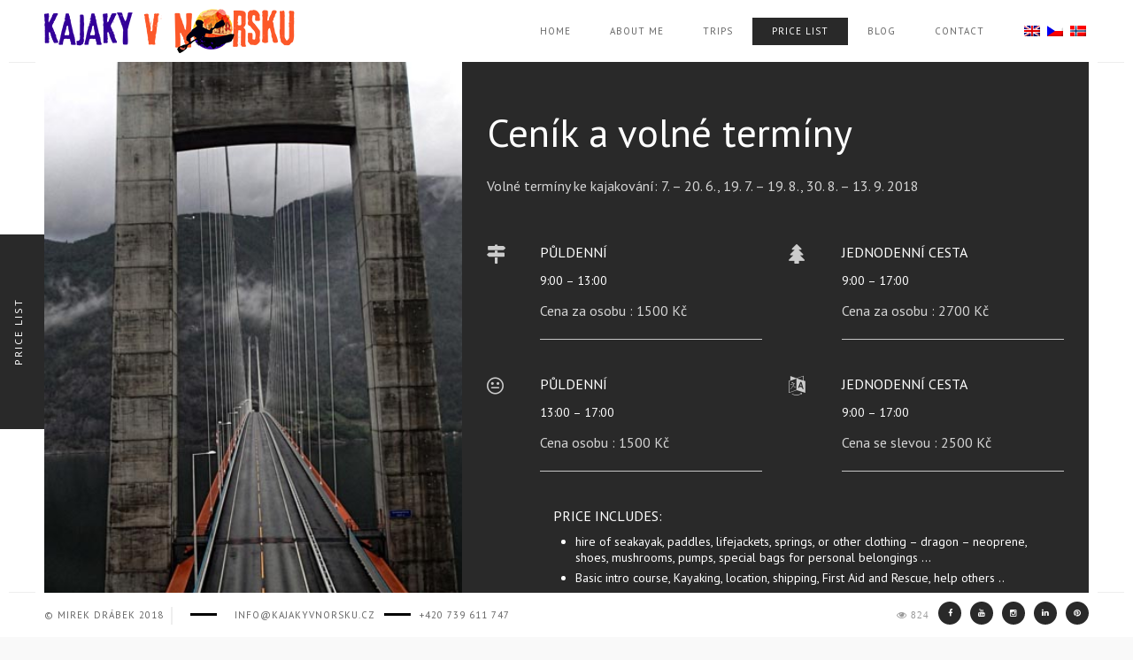

--- FILE ---
content_type: text/html; charset=UTF-8
request_url: https://kajakyvnorsku.cz/en/price-list/
body_size: 7073
content:
 <!DOCTYPE html>
 <html lang="en-US">
    <head>
    
        <!-- Meta Data -->
        <meta charset="UTF-8"/>
        <link rel="profile" href="http://gmpg.org/xfn/11" />
        <link rel="pingback" href="https://kajakyvnorsku.cz/xmlrpc.php" />
        <meta name="viewport" content="width=device-width, initial-scale=1.0, minimum-scale=1.0, maximum-scale=1.0, user-scalable=no">
        
                <!-- Favicon -->        
        <link rel="shortcut icon" href="http://kajakyvnorsku.cz/wp-content/themes/outdoor/images/favicon.ico" type="image/x-icon"/>
                
        <title>Price list | Kayaks in Norway</title>

<link rel="stylesheet" href="https://kajakyvnorsku.cz/wp-content/plugins/sitepress-multilingual-cms/res/css/language-selector.css?v=3.1.8.4" type="text/css" media="all" />

<!-- All in One SEO Pack 3.2.9 by Michael Torbert of Semper Fi Web Design[604,646] -->
<script type="application/ld+json" class="aioseop-schema">{"@context":"https://schema.org","@graph":[{"@type":"Organization","@id":"https://kajakyvnorsku.cz/en//#organization","url":"https://kajakyvnorsku.cz/en//","name":"Kayaks in Norway","sameAs":[]},{"@type":"WebSite","@id":"https://kajakyvnorsku.cz/en//#website","url":"https://kajakyvnorsku.cz/en//","name":"Kayaks in Norway","publisher":{"@id":"https://kajakyvnorsku.cz/en//#organization"}},{"@type":"WebPage","@id":"https://kajakyvnorsku.cz/en/price-list/#webpage","url":"https://kajakyvnorsku.cz/en/price-list/","inLanguage":"en-US","name":"Price list","isPartOf":{"@id":"https://kajakyvnorsku.cz/en//#website"},"datePublished":"2018-04-01T08:16:56+00:00","dateModified":"2018-04-02T11:34:47+00:00"}]}</script>
<link rel="canonical" href="https://kajakyvnorsku.cz/en/price-list/" />
			<script type="text/javascript" >
				window.ga=window.ga||function(){(ga.q=ga.q||[]).push(arguments)};ga.l=+new Date;
				ga('create', 'UA-116651220-1', 'auto');
				// Plugins
				
				ga('send', 'pageview');
			</script>
			<script async src="https://www.google-analytics.com/analytics.js"></script>
			<!-- All in One SEO Pack -->
<link rel='dns-prefetch' href='//fonts.googleapis.com' />
<link rel='dns-prefetch' href='//s.w.org' />
<link rel="alternate" type="application/rss+xml" title="Kayaks in Norway &raquo; Feed" href="https://kajakyvnorsku.cz/en/feed/" />
<link rel="alternate" type="application/rss+xml" title="Kayaks in Norway &raquo; Comments Feed" href="https://kajakyvnorsku.cz/en/comments/feed/" />
		<script type="text/javascript">
			window._wpemojiSettings = {"baseUrl":"https:\/\/s.w.org\/images\/core\/emoji\/12.0.0-1\/72x72\/","ext":".png","svgUrl":"https:\/\/s.w.org\/images\/core\/emoji\/12.0.0-1\/svg\/","svgExt":".svg","source":{"concatemoji":"https:\/\/kajakyvnorsku.cz\/wp-includes\/js\/wp-emoji-release.min.js?ver=5.2.21"}};
			!function(e,a,t){var n,r,o,i=a.createElement("canvas"),p=i.getContext&&i.getContext("2d");function s(e,t){var a=String.fromCharCode;p.clearRect(0,0,i.width,i.height),p.fillText(a.apply(this,e),0,0);e=i.toDataURL();return p.clearRect(0,0,i.width,i.height),p.fillText(a.apply(this,t),0,0),e===i.toDataURL()}function c(e){var t=a.createElement("script");t.src=e,t.defer=t.type="text/javascript",a.getElementsByTagName("head")[0].appendChild(t)}for(o=Array("flag","emoji"),t.supports={everything:!0,everythingExceptFlag:!0},r=0;r<o.length;r++)t.supports[o[r]]=function(e){if(!p||!p.fillText)return!1;switch(p.textBaseline="top",p.font="600 32px Arial",e){case"flag":return s([55356,56826,55356,56819],[55356,56826,8203,55356,56819])?!1:!s([55356,57332,56128,56423,56128,56418,56128,56421,56128,56430,56128,56423,56128,56447],[55356,57332,8203,56128,56423,8203,56128,56418,8203,56128,56421,8203,56128,56430,8203,56128,56423,8203,56128,56447]);case"emoji":return!s([55357,56424,55356,57342,8205,55358,56605,8205,55357,56424,55356,57340],[55357,56424,55356,57342,8203,55358,56605,8203,55357,56424,55356,57340])}return!1}(o[r]),t.supports.everything=t.supports.everything&&t.supports[o[r]],"flag"!==o[r]&&(t.supports.everythingExceptFlag=t.supports.everythingExceptFlag&&t.supports[o[r]]);t.supports.everythingExceptFlag=t.supports.everythingExceptFlag&&!t.supports.flag,t.DOMReady=!1,t.readyCallback=function(){t.DOMReady=!0},t.supports.everything||(n=function(){t.readyCallback()},a.addEventListener?(a.addEventListener("DOMContentLoaded",n,!1),e.addEventListener("load",n,!1)):(e.attachEvent("onload",n),a.attachEvent("onreadystatechange",function(){"complete"===a.readyState&&t.readyCallback()})),(n=t.source||{}).concatemoji?c(n.concatemoji):n.wpemoji&&n.twemoji&&(c(n.twemoji),c(n.wpemoji)))}(window,document,window._wpemojiSettings);
		</script>
		<style type="text/css">
img.wp-smiley,
img.emoji {
	display: inline !important;
	border: none !important;
	box-shadow: none !important;
	height: 1em !important;
	width: 1em !important;
	margin: 0 .07em !important;
	vertical-align: -0.1em !important;
	background: none !important;
	padding: 0 !important;
}
</style>
	<link rel='stylesheet' id='wp-block-library-css'  href='https://kajakyvnorsku.cz/wp-includes/css/dist/block-library/style.min.css?ver=5.2.21' type='text/css' media='all' />
<link rel='stylesheet' id='contact-form-7-css'  href='https://kajakyvnorsku.cz/wp-content/plugins/contact-form-7/includes/css/styles.css?ver=5.1.4' type='text/css' media='all' />
<link rel='stylesheet' id='outdoorplugins-css'  href='https://kajakyvnorsku.cz/wp-content/themes/outdoor/css/plugins.css' type='text/css' media='all' />
<link rel='stylesheet' id='outdoortheme-style-css'  href='https://kajakyvnorsku.cz/wp-content/themes/outdoor/style.css' type='text/css' media='all' />
<link rel='stylesheet' id='outdoorcustom-style-css'  href='https://kajakyvnorsku.cz/wp-content/themes/outdoor/css/custom.css' type='text/css' media='all' />
<style id='outdoorcustom-style-inline-css' type='text/css'>
.blog .display-posts{margin-top:-90px}@media only screen and (max-width:1200px){.blog .display-posts{margin-top:-90px}}@media only screen and (max-width:540px){.logo-holder a img{width:200px;margin-top:10px}}
</style>
<link rel='stylesheet' id='js_composer_front-css'  href='https://kajakyvnorsku.cz/wp-content/plugins/js_composer/assets/css/js_composer.min.css?ver=5.4.7' type='text/css' media='all' />
<link rel='stylesheet' id='redux-google-fonts-outdoor_options-css'  href='https://fonts.googleapis.com/css?family=PT+Sans&#038;subset=latin-ext&#038;ver=1685540181' type='text/css' media='all' />
<script type='text/javascript' src='https://kajakyvnorsku.cz/wp-includes/js/jquery/jquery.js?ver=1.12.4-wp'></script>
<script type='text/javascript' src='https://kajakyvnorsku.cz/wp-includes/js/jquery/jquery-migrate.min.js?ver=1.4.1'></script>
<link rel='https://api.w.org/' href='https://kajakyvnorsku.cz/wp-json/' />
<link rel="EditURI" type="application/rsd+xml" title="RSD" href="https://kajakyvnorsku.cz/xmlrpc.php?rsd" />
<link rel="wlwmanifest" type="application/wlwmanifest+xml" href="https://kajakyvnorsku.cz/wp-includes/wlwmanifest.xml" /> 
<meta name="generator" content="WordPress 5.2.21" />
<link rel='shortlink' href='https://kajakyvnorsku.cz/?p=1036' />
<link rel="alternate" type="application/json+oembed" href="https://kajakyvnorsku.cz/wp-json/oembed/1.0/embed?url=https%3A%2F%2Fkajakyvnorsku.cz%2Fen%2Fprice-list%2F" />
<link rel="alternate" type="text/xml+oembed" href="https://kajakyvnorsku.cz/wp-json/oembed/1.0/embed?url=https%3A%2F%2Fkajakyvnorsku.cz%2Fen%2Fprice-list%2F&#038;format=xml" />
<meta name="generator" content="WPML ver:3.1.8.4 stt:1,9,40;0" />
<link rel="alternate" hreflang="en-US" href="https://kajakyvnorsku.cz/en/price-list/" />
<link rel="alternate" hreflang="cs-CZ" href="https://kajakyvnorsku.cz/cenik/" />
<link rel="alternate" hreflang="nb-NO" href="https://kajakyvnorsku.cz/nb/pris-liste/" />

<style type="text/css">#lang_sel_list {float: right; margin:18px 0px 0px 18px;}
</style><!-- HTML5 shim and Respond.js for IE8 support of HTML5 elements and media queries -->
    <!-- WARNING: Respond.js doesn't work if you view the page via file:// -->
    <!--[if lt IE 9]>
      <script src="https://oss.maxcdn.com/html5shiv/3.7.2/html5shiv.min.js"></script>
      <script src="https://oss.maxcdn.com/respond/1.4.2/respond.min.js"></script>
    <![endif]--><meta name="generator" content="Powered by WPBakery Page Builder - drag and drop page builder for WordPress."/>
<!--[if lte IE 9]><link rel="stylesheet" type="text/css" href="https://kajakyvnorsku.cz/wp-content/plugins/js_composer/assets/css/vc_lte_ie9.min.css" media="screen"><![endif]-->
<!-- BEGIN ExactMetrics v5.3.9 Universal Analytics - https://exactmetrics.com/ -->
<script>
(function(i,s,o,g,r,a,m){i['GoogleAnalyticsObject']=r;i[r]=i[r]||function(){
	(i[r].q=i[r].q||[]).push(arguments)},i[r].l=1*new Date();a=s.createElement(o),
	m=s.getElementsByTagName(o)[0];a.async=1;a.src=g;m.parentNode.insertBefore(a,m)
})(window,document,'script','https://www.google-analytics.com/analytics.js','ga');
  ga('create', 'UA-116651220-1', 'auto');
  ga('send', 'pageview');
</script>
<!-- END ExactMetrics Universal Analytics -->
<style type="text/css" title="dynamic-css" class="options-output">body{font-family:"PT Sans";font-weight:normal;font-style:normal;}a{font-family:"PT Sans";font-weight:normal;font-style:normal;}a:hover{font-family:"PT Sans";font-weight:normal;font-style:normal;color:#666666;}p{font-family:"PT Sans";font-weight:normal;font-style:normal;}h1, h2, h3, h4, h5, h6{font-family:"PT Sans";font-weight:normal;font-style:normal;}body,.port-desc-holder .grid-item h3,.comments-holder h3 span{font-family:"PT Sans";font-weight:normal;font-style:normal;}.service-box h4,.inline-facts h6,.testi-item h3,.testi-item a,.grid-item h3,.fixed-info-container h3 , .fixed-info-container h4  , .fw-info-container h3 , .fw-info-container h4,.content-nav li a span,.tooltip-info h5,.project-box h3,.widget-posts-date,.sinnle-post h2,.blog-title   li,.blog-text h3  , .comment-form-holder h3 , .comments-holder h3 , .project-details h3
,.shop-title,.outdoor_woo_product_wrap h3,.button-woo-wrap .added_to_cart,.add_to_cart_button,.woocommerce-result-count,.search-field
,.woo-search-submit,li.mini_cart_item .quantity,.product-title,.woocommerce.widget_shopping_cart .product_list_widget li a,
.woocommerce.widget_recent_reviews .product_list_widget li a,.review-title,.product_list_widget .star-rating,.woocommerce-page .widget_price_filter .price_slider_amount .button,
.woocommerce-message,.entry-title,.single_add_to_cart_button,.comment-text .meta,.woocommerce .star-rating span,.woocommerce-review-link,.shop_table thead tr th,
.shop_table thead th.box-name,.shop_table tbody tr .product-price , .shop_table tbody tr .product-subtotal,.return-to-shop a.button, 
.woocommerce .actions input[type="submit"],.woocommerce .checkout_coupon input[type="submit"],.woocommerce .shipping button[type="submit"] , .update_cart , .checkout-button , .login-button,
.checkout-button,.shop_table.order_details tfoot tr,p.total,.cart-subtotal , .shipping , .order-total,#ship-to-different-address .checkbox,.inline-rememberme,.create-account label.checkbox,.woocommerce #payment #place_order,
.payment_methods label{font-family:"PT Sans";font-weight:normal;font-style:normal;}blockquote p,.subtitle,.service-box span,.testi-item p,.vis-port-info .grid-item span,.pd-holder h5,.pd-holder h5  a,.widget-posts-descr a,.cat-item a,.comment-meta, .comment-meta a,.widget h3,
.price,.product_list_widget .amount,.reviewer,.comment-text .description{font-family:"PT Sans";font-weight:normal;font-style:normal;}nav li a{font-family:"PT Sans";font-weight:normal;font-style:normal;}.fixed-title span, .fixed-title a{font-family:"PT Sans";font-weight:normal;font-style:normal;}.fixed-title:hover span, .fixed-title:hover a{font-family:"PT Sans";font-weight:normal;font-style:normal;}.slide-title h3,.slide-title h3 a{font-family:"PT Sans";font-weight:normal;font-style:normal;}.parallax-section h2{font-family:"PT Sans";font-weight:normal;font-style:normal;}</style><style type="text/css" data-type="vc_shortcodes-custom-css">.vc_custom_1522668456059{padding-top: 50px !important;}</style><noscript><style type="text/css"> .wpb_animate_when_almost_visible { opacity: 1; }</style></noscript>        
    </head>
    <body class="page-template page-template-homepage page-template-homepage-php page page-id-1036 wpb-js-composer js-comp-ver-5.4.7 vc_responsive">
                <!--Loader  -->
        <div class="loader">
            <div class="tm-loader">
                <div id="circle"></div>
            </div>
        </div>
        <!--LOader end  -->
        <!--================= main start ================-->
        <div id="main">
        
            <!--=============== header ===============-->   
            <header class="outdoor-header">
                <!-- Header inner  -->
                <div class="header-inner">
                    <!-- Logo  -->
                    <div class="logo-holder">
                        <a href="https://kajakyvnorsku.cz/en/">
                                                        <img src="https://kajakyvnorsku.cz/wp-content/uploads/2018/05/logo.png"  width="283" height="50" class="outdoor-logo" alt="Kayaks in Norway" />
                                                                                                            </a>
                    </div>
                    <!--Logo end  -->
                    <!--Navigation  -->
                    <div class="nav-button-holder">
                        <div class="nav-button vis-m"><span></span><span></span><span></span></div>
                    </div>
					
            <div id="lang_sel_list" class="lang_sel_list_horizontal">
            <ul>
                                <li class="icl-en">
									<a href="https://kajakyvnorsku.cz/en/price-list/" class="lang_sel_sel">
																					<img  class="iclflag" src="https://kajakyvnorsku.cz/wp-content/plugins/sitepress-multilingual-cms/res/flags/en.png" alt="en"
													 title="English"/>&nbsp;
																			</a>
                </li>
                                <li class="icl-cs">
									<a href="https://kajakyvnorsku.cz/cenik/" class="lang_sel_other">
																					<img  class="iclflag" src="https://kajakyvnorsku.cz/wp-content/plugins/sitepress-multilingual-cms/res/flags/cs.png" alt="cs"
													 title="Čeština"/>&nbsp;
																			</a>
                </li>
                                <li class="icl-nb">
									<a href="https://kajakyvnorsku.cz/nb/pris-liste/" class="lang_sel_other">
																					<img  class="iclflag" src="https://kajakyvnorsku.cz/wp-content/plugins/sitepress-multilingual-cms/res/flags/nb.png" alt="nb"
													 title="Norwegian Bokmål"/>&nbsp;
																			</a>
                </li>
                            </ul>
</div>

                    <div class="nav-holder">
                        <nav
                                                >
                            <ul id="menu-menu-english0" class="outdoor_main-nav"><li id="menu-item-1102" class="menu-item menu-item-type-post_type menu-item-object-page menu-item-home menu-item-1102"><a href="https://kajakyvnorsku.cz/en/">Home</a></li>
<li id="menu-item-1030" class="menu-item menu-item-type-post_type menu-item-object-page menu-item-1030"><a href="https://kajakyvnorsku.cz/en/about-me/">About me</a></li>
<li id="menu-item-1094" class="menu-item menu-item-type-post_type menu-item-object-page menu-item-1094"><a href="https://kajakyvnorsku.cz/en/trips/">Trips</a></li>
<li id="menu-item-1096" class="menu-item menu-item-type-post_type menu-item-object-page current-menu-item page_item page-item-1036 current_page_item menu-item-1096"><a href="https://kajakyvnorsku.cz/en/price-list/" aria-current="page" class="act-link">Price list</a></li>
<li id="menu-item-1032" class="menu-item menu-item-type-post_type menu-item-object-page menu-item-1032"><a href="https://kajakyvnorsku.cz/en/blog/">Blog</a></li>
<li id="menu-item-1034" class="menu-item menu-item-type-post_type menu-item-object-page menu-item-1034"><a href="https://kajakyvnorsku.cz/en/contact/">Contact</a></li>
</ul>                        </nav>
                    </div>
                    <!--navigation end -->
                </div>
                <!--Header inner end  -->   
            </header>
            <!--header end -->


            <div id="wrapper">
                <div class="content-holder elem scale-bg2 transition3">
                                        <!--  Page title    -->
                    <div class="fixed-title"><h1>Price list</h1></div>
                    <!--  Page title end   -->
                                                            	                     

	<section id='cenik' class='outdoor_sec section-columns'>
    <div class="section-columns-img">
            <div class="bg transition" style="background-image:url(https://kajakyvnorsku.cz/wp-content/uploads/2018/03/555_Norsko_23.7.2015.jpg)"></div>
        </div>
    <div class="section-columns-text">
        <div class="custom-inner">
                            <div class="container">
                                <div class="row ">
                        <div class="wpb_column vc_column_container vc_col-sm-12"><div class="vc_column-inner "><div class="wpb_wrapper">
	<div class="wpb_text_column wpb_content_element  fl-fw" >
		<div class="wpb_wrapper">
			<h2>Ceník a volné termíny</h2>
<h3 class="subtitle">Volné termíny ke kajakování: 7. &#8211; 20. 6., 19. 7. &#8211; 19. 8., 30. 8. &#8211; 13. 9. 2018</h3>

		</div>
	</div>
<div class="vc_row wpb_row vc_inner vc_row-fluid"><div class="wpb_column vc_column_container vc_col-sm-12 vc_col-md-6"><div class="vc_column-inner "><div class="wpb_wrapper"><div class="service-box " data-bgscr="https://kajakyvnorsku.cz/wp-content/uploads/2018/03/P7310078.jpg">
            <i class="fa fa-map-signs"></i>
        <h4>Půldenní</h4>
<p class="no-rep">9:00 – 13:00</p>
<p><span class="no-rep">Cena za osobu : 1500 Kč</span></p>
</div></div></div></div><div class="wpb_column vc_column_container vc_col-sm-12 vc_col-md-6"><div class="vc_column-inner "><div class="wpb_wrapper"><div class="service-box " data-bgscr="https://kajakyvnorsku.cz/wp-content/uploads/2018/03/18-02-25-027-Mirek-Dr-kajak.jpg">
            <i class="fa fa-tree"></i>
        <h4>Jednodenní cesta</h4>
<p class="no-rep">9:00 – 17:00</p>
<p><span class="no-rep">Cena za osobu : 2700 Kč</span></p>
</div></div></div></div><div class="wpb_column vc_column_container vc_col-sm-12 vc_col-md-6"><div class="vc_column-inner "><div class="wpb_wrapper"><div class="service-box " data-bgscr="https://kajakyvnorsku.cz/wp-content/uploads/2018/03/DSC_0308.jpg">
            <i class="fa fa-meh-o"></i>
        <h4>Půldenní</h4>
<p class="no-rep">13:00 – 17:00</p>
<p><span class="no-rep">Cena osobu : 1500 Kč</span></p>
</div></div></div></div><div class="wpb_column vc_column_container vc_col-sm-12 vc_col-md-6"><div class="vc_column-inner "><div class="wpb_wrapper"><div class="service-box " data-bgscr="https://kajakyvnorsku.cz/wp-content/uploads/2018/03/P7300060.jpg">
            <i class="fa fa-language"></i>
        <h4>Jednodenní cesta</h4>
<p class="no-rep">9:00 – 17:00</p>
<p><span class="no-rep">Cena se slevou : 2500 Kč</span></p>
</div></div></div></div></div><div class="wpb_column vc_column_container vc_col-sm-12 vc_col-md-12"><div class="vc_column-inner "><div class="wpb_wrapper"><div class="service-box " data-bgscr="">
        <h4>Price includes:</h4>
<ul>
<li>hire of seakayak, paddles, lifejackets, springs, or other clothing &#8211; dragon &#8211; neoprene, shoes, mushrooms, pumps, special bags for personal belongings &#8230;</li>
<li>Basic intro course, Kayaking, location, shipping, First Aid and Rescue, help others ..</li>
<li>importing a car to a place of departure, as well as a pickup &#8230;</li>
<li>Refreshments, renting a fishing rod, possibly knives and other fish processing needs &#8230;</li>
</ul>
<p>The maximum number of people in the group is 5. Multi-day expeditions depend on agreement and multi-day planning.</p>
</div></div></div></div></div></div></div>                    </div>
                </div>
        </div>
    </div>
</section>

<div class="clearfix"></div><div id="cenik-kontakt" class="vc_row wpb_row vc_row-fluid"><div class="wpb_column vc_column_container vc_col-sm-12"><div class="vc_column-inner vc_custom_1522668456059"><div class="wpb_wrapper">
	<div class="wpb_text_column wpb_content_element " >
		<div class="wpb_wrapper">
			<h2>Write me</h2>
<div class="separator-image"><img class="alignnone wp-image-154 size-full" src="http://kajakyvnorsku.cz/wp-content/uploads/2015/10/separator21.png" alt="separator2" width="42" height="8" /></div>

		</div>
	</div>
<div role="form" class="wpcf7" id="wpcf7-f1212-p1036-o1" lang="en-US" dir="ltr">
<div class="screen-reader-response"></div>
<form action="/en/price-list/#wpcf7-f1212-p1036-o1" method="post" class="wpcf7-form" novalidate="novalidate">
<div style="display: none;">
<input type="hidden" name="_wpcf7" value="1212" />
<input type="hidden" name="_wpcf7_version" value="5.1.4" />
<input type="hidden" name="_wpcf7_locale" value="en_US" />
<input type="hidden" name="_wpcf7_unit_tag" value="wpcf7-f1212-p1036-o1" />
<input type="hidden" name="_wpcf7_container_post" value="1036" />
</div>
<div id="contact-form"><span class="wpcf7-form-control-wrap your-name"><input type="text" name="your-name" value="" size="40" class="wpcf7-form-control wpcf7-text wpcf7-validates-as-required" aria-required="true" aria-invalid="false" placeholder="Your Name" /></span><span class="wpcf7-form-control-wrap your-email"><input type="email" name="your-email" value="" size="40" class="wpcf7-form-control wpcf7-text wpcf7-email wpcf7-validates-as-required wpcf7-validates-as-email" aria-required="true" aria-invalid="false" placeholder="E-mail" /></span><span class="wpcf7-form-control-wrap your-message"><textarea name="your-message" cols="40" rows="10" class="wpcf7-form-control wpcf7-textarea wpcf7-validates-as-required" aria-required="true" aria-invalid="false" placeholder="Message"></textarea></span><input type="submit" value="Send" class="wpcf7-form-control wpcf7-submit send_message transition" /></div>
<div class="wpcf7-response-output wpcf7-display-none"></div></form></div></div></div></div></div>
	
   
<!-- end site wrapper -->
 
            
                             </div>
                <!-- content holder end -->
            </div>
            <!-- wrapper end -->
            <div class="left-decor"></div>
            <div class="right-decor"></div>
            <!--=============== Footer ===============-->
                        <footer class="outdoor-footer">
                                            <div class="policy-box">
    <span>&#169; Mirek Drábek 2018 </span> 
    <ul>
        <li><a href="mailto:info@kajakyvnorsku.cz">info@kajakyvnorsku.cz</a></li>
        <li>+420 739 611 747</li>
    </ul>
</div>
<!-- footer social -->
<div class="footer-social">
    <ul>
        <li><a href="https://www.facebook.com/Kajaky-v-Norsku-1878584782434449/" target="_blank"><i class="fa fa-facebook"></i></a></li>
        <li><a href="https://www.youtube.com/channel/UCozsqbpQCX2gJa3jqVXbupw/" target="_blank"><i class="fa fa-youtube"></i></a></li>
        <li><a href="https://www.instagram.com/kajakyvnorsku/" target="_blank"><i class="fa fa-instagram"></i></a></li>
        <li><a href="https://www.linkedin.com/in/miroslav-drabek-21119113" target="_blank"><i class="fa fa-linkedin"></i></a></li>
        <li><a href="https://cz.pinterest.com/kayakerkajakerphotographersfil/" target="_blank"><i class="fa fa-pinterest"></i></a></li>
    </ul>
</div>
                 <div class="views-counter"><span class="fa fa-eye"> 824</span></div>

                                <!-- footer social end -->
                <div class="to-top"><i class="fa fa-angle-up"></i></div>
                                
            </footer>
            <!-- footer end -->
        </div>
        <!-- Main end -->
        <script type='text/javascript'>
/* <![CDATA[ */
var wpcf7 = {"apiSettings":{"root":"https:\/\/kajakyvnorsku.cz\/wp-json\/contact-form-7\/v1","namespace":"contact-form-7\/v1"}};
/* ]]> */
</script>
<script type='text/javascript' src='https://kajakyvnorsku.cz/wp-content/plugins/contact-form-7/includes/js/scripts.js?ver=5.1.4'></script>
<script type='text/javascript' src='https://kajakyvnorsku.cz/wp-content/themes/outdoor/js/plugins.js'></script>
<script type='text/javascript'>
/* <![CDATA[ */
var _outdoor = {"image_popup_type":"gallery"};
/* ]]> */
</script>
<script type='text/javascript' src='https://kajakyvnorsku.cz/wp-content/themes/outdoor/js/scripts.js'></script>
<script type='text/javascript' src='https://kajakyvnorsku.cz/wp-includes/js/wp-embed.min.js?ver=5.2.21'></script>
<script type='text/javascript'>
/* <![CDATA[ */
var icl_vars = {"current_language":"en","icl_home":"https:\/\/kajakyvnorsku.cz\/en\/"};
/* ]]> */
</script>
<script type='text/javascript' src='https://kajakyvnorsku.cz/wp-content/plugins/sitepress-multilingual-cms/res/js/sitepress.js?ver=5.2.21'></script>
<script type='text/javascript' src='https://kajakyvnorsku.cz/wp-content/plugins/js_composer/assets/js/dist/js_composer_front.min.js?ver=5.4.7'></script>
    </body>
</html>

--- FILE ---
content_type: text/css
request_url: https://kajakyvnorsku.cz/wp-content/themes/outdoor/style.css
body_size: 16016
content:
/*

Theme Name: Outdoor
Theme URI: https://demowp.cththemes.net/outdoorv2/
Author: Cththemes
Author URI: http://themeforest.net/user/cththemes
Description: Outdoor – Creative Responsive Photography / Portfolio Wordpress Theme is perfect if you like a clean and modern design. This theme is ideal for designers, photographers, and those who need an easy, attractive and effective way to share their work with clients.
Version: 3.6.1
Tags: custom-background, custom-menu, editor-style, featured-images, post-formats, sticky-post, theme-options, translation-ready
Text Domain: outdoor
License: GNU General Public License version 3.0
License URI: http://www.gnu.org/licenses/gpl-3.0.html
*/



@charset "utf-8";
/*======================================

    ++WP Reset ++
    +++Fonts +++
    ++++General Styles++++
    ++++Typography ++++
    ++++Page preload ++++
    ++++Content Styles ++++
    ++++Section  ++++
    ++++Fixed title ++++
    ++++Separator ++++
    ++++Links  ++++
    ++++Video+++++
    ++++Home  +++++
    ++++Item hover  ++++
    ++++Header  ++++
    ++++Navigation ++++
    ++++About ++++
    ++++Services++++
    ++++Facts  ++++
    ++++Team++++
    ++++Testimonials ++++
    ++++Footer ++++
    ++++Portfolio++++
    ++++Share ++++
    ++++Contacts++++
    ++++Blog ++++
    ++++Css-animation ++++
    ++++Responsive++++
*/

/*-------------WP Reset ---------------------------------------*/
.alignnone {
}
.aligncenter, div.aligncenter {
	display: block;
	margin-left: auto;
	margin-right: auto;
}
.alignright {
	display: inline;
	float: right;
}
.alignleft {
	display: inline;
	float: left;
}
a img.alignright {
}
a img.alignnone {
}
a img.alignleft {
}
a img.aligncenter {
}
.wp-caption {
	max-width: 100%;
}
.wp-caption.alignnone {
}
.wp-caption.alignleft {
}
.wp-caption.alignright {
}
.wp-caption img {
}
.wp-caption p.wp-caption-text {
	font-size: 90%;
}
.gallery-caption {
}
.bypostauthor {
}
/* Text meant only for screen readers. */
.screen-reader-text {
	clip: rect(1px, 1px, 1px, 1px);
	position: absolute !important;
	height: 1px;
	width: 1px;
	overflow: hidden;
}
.screen-reader-text:focus {
	background-color: #f1f1f1;
	border-radius: 3px;
	box-shadow: 0 0 2px 2px rgba(0, 0, 0, 0.6);
	clip: auto !important;
	color: #21759b;
	display: block;
	font-size: 14px;
	font-size: 0.875rem;
	font-weight: bold;
	height: auto;
	left: 5px;
	line-height: normal;
	padding: 15px 23px 14px;
	text-decoration: none;
	top: 5px;
	width: auto;
	z-index: 100000; /* Above WP toolbar. */
}
table th, table td {
	padding: 5px;
}
#wp-calendar {
	width: 100%;
}
#wp-calendar tbody td, #wp-calendar thead th {
	text-align: center;
	padding: 10px;
}
.widget_search button[type="submit"] {
	border-width: 2px;
}
.mb-15 {
	margin-bottom: 15px;
}
.widget_categories select, .widget_archive select {
	width: 100%;
}
.sidebar .widget * {
	max-width: 100%;
}
.cth-single .blog-text img, .cth-page .blog-text img, .sidebar .widget img, .cth-single img, .cth-page img {
	max-width: 100%;
	height: auto;
}
.sidebar ul {
	list-style: none;
	padding-left: 0px;
}
.sidebar ul ul {
	padding-left: 15px;
}
.sidebar ul li {
	padding-bottom: 8px;
	margin-bottom: 15px;
}
.sidebar ul.children, .sidebar ul.sub-menu {
	margin-top: 15px;
	padding-top: 8px;
}
.sidebar ul.children > li:last-child, .sidebar ul.sub-menu > li:last-child {
	margin-bottom: 0px;
	padding-bottom: 0px;
}
.widget_archive ul li a, .widget_categories ul li a, .widget_pages ul li a, .widget_meta ul li a, .widget_recent_comments ul li a, .widget_recent_entries ul li a, .widget_rss ul li a, .widget_nav_menu ul li a {
	display: inline-block;
}
.widget_rss ul li a {
	display: block;
}
.gallery[class*=gallery-columns-] .gallery-item img {
	width: auto;
}
.gallery[class*=gallery-columns-] {
	float: left;
	width: 100%;
}
.gallery.gallery-columns-1 .gallery-item {
	width: 100%;
	padding: 2px;
	margin-bottom: 20px;
	float: left;
}
.gallery.gallery-columns-2 .gallery-item {
	width: 50%;
	padding: 2px;
	margin-bottom: 20px;
	float: left;
}
.gallery.gallery-columns-3 .gallery-item {
	width: 33.33%;
	padding: 2px;
	margin-bottom: 20px;
	float: left;
}
.gallery.gallery-columns-4 .gallery-item {
	width: 25%;
	padding: 2px;
	margin-bottom: 20px;
	float: left;
}
.gallery.gallery-columns-5 .gallery-item {
	width: 20%;
	padding: 2px;
	margin-bottom: 20px;
	float: left;
}
.gallery.gallery-columns-6 .gallery-item {
	width: 16.66%;
	padding: 2px;
	margin-bottom: 20px;
	float: left;
}
.gallery.gallery-columns-7 .gallery-item {
	width: 14.28%;
	padding: 2px;
	margin-bottom: 20px;
	float: left;
}
.gallery.gallery-columns-8 .gallery-item {
	width: 12.5%;
	padding: 2px;
	margin-bottom: 20px;
	float: left;
}
.gallery.gallery-columns-9 .gallery-item {
	width: 11.11%;
	padding: 2px;
	margin-bottom: 20px;
	float: left;
}
.row.full-height > .wpb_column, .row.full-height > .wpb_column > .vc_column-inner, .row.full-height > .wpb_column > .vc_column-inner > .wpb_wrapper, .wpb_column.full-height > .vc_column-inner, .wpb_column.full-height > .vc_column-inner > .wpb_wrapper {
	height: 100%;
}
.wpb_content_element {
	margin-bottom: 0px;
}
.text-right {
	text-align: right;
}
.text-left {
	text-align: left;
}
.text-center {
	text-align: center;
}
/*-------------Import fonts ---------------------------------------*/
@font-face {
	font-family: 'FuturaPT-Book';
	src: url('fonts/FuturaPT-Book_gdi.eot');
	src: url('fonts/FuturaPT-Book_gdi.eot?#iefix') format('embedded-opentype'), url('fonts/FuturaPT-Book_gdi.woff2') format('woff2'), url('fonts/FuturaPT-Book_gdi.woff') format('woff'), url('fonts/FuturaPT-Book_gdi.ttf') format('truetype'), url('fonts/FuturaPT-Book_gdi.svg#FuturaPT-Book') format('svg');
}
@font-face {
	font-family: 'futurastd-bold';
	src: url('fonts/futurastd-bold.eot');
	src: url('fonts/futurastd-bold.eot?#iefix') format('embedded-opentype'), url('fonts/futurastd-bold.woff2') format('woff2'), url('fonts/futurastd-bold.woff') format('woff'), url('fonts/futurastd-bold.ttf') format('truetype'), url('fonts/futurastd-bold.svg#FuturaPT-Book') format('svg');
}
/*-------------General Style---------------------------------------*/
html {
	overflow-x: hidden !important;
	height: 100%;
}
body {
	margin: 0;
	padding: 0;
	font-family: 'FuturaPT-Book';
	font-weight: 400;
	font-size: 14px;
	color: #000;
	background: #f9f9f9;
	height: 100%;
	text-align: left;/*line-height: 1.5;*/
}
@-o-viewport {
width: device-width;
}
@-ms-viewport {
width: device-width;
}
@viewport {
width: device-width;
}
/*--------------Typography--------------------------------------*/
h1 {
	font-size: 4.46666666667em;
	text-transform: uppercase;
	font-weight: 400;
	line-height: 1.17em;
}
h2 {
	font-size: 3.2em;
	font-weight: 300;
	text-align: center;
}
h3 {
	font-size: 1em;
}
h4 {
	font-size: 0.9em;
	font-weight: 200;
}
h5 {
	font-size: 0.8em;
	font-weight: 200;
}
h6 {
	font-size: 0.6em;
	font-weight: 200;
}
p {
	text-align: left;
	font-size: 14px;
	line-height: 24px;
	padding-bottom: 10px;
}
p img {
	max-width: 100%;
	height: auto;
}
blockquote {
	float: left;
	padding: 10px 20px;
	margin: 0 0 20px;
	font-size: 17.5px;
	border-left: 15px solid #eee;
	width: 100%;
}
blockquote p {
	font-family: Georgia, "Times New Roman", Times, serif;
	font-style: italic;
	color: #494949;
}
.nicescroll-cursors:before {
	content: '';
	width: 30px;
	height: 1px;
	background: #fff;
	position: absolute;
	top: 50%;
	left: 50%;
	margin-left: -15px;
	z-index: 5;
}
/* ---------Page preload--------------------------------------*/
.loader {
	position: fixed;
	top: 50% !important;
	left: 50%;
	width: 50px;
	height: 50px;
	z-index: 100;
	margin-left: -25px;
}
.tm-loader, .tm-loader #circle {
	width: 50px;
	height: 50px;
	-webkit-border-radius: 50%;
	-moz-border-radius: 50%;
	border-radius: 50%;
	background: none;
	-webkit-transform-origin: center center;
	-ms-transform-origin: center center;
	transform-origin: center center;
}
.tm-loader {
	width: 50px;
	height: 50px;
	margin: -25px 0 0 -25px;
	position: absolute;
	top: 50%;
	left: 50%;
	-webkit-animation: preloader-outer 1.5s ease infinite;
	-moz-animation: preloader-outer 1.5s ease infinite;
	-o-animation: preloader-outer 1.5s ease infinite;
	animation: preloader-outer 1.5s ease infinite;
}
.tm-loader #circle {
	-webkit-animation: preloader 3s ease infinite;
	-moz-animation: preloader 3s ease infinite;
	-o-animation: preloader 3s ease infinite;
	animation: preloader 3s ease infinite;
}
.tm-loader #circle {
	border: 2px solid #ccc;
}
.tm-loader #circle {
	border-bottom: 2px solid #000;
}
 @-webkit-keyframes preloader-outer {
 from {
opacity: 1;
-webkit-transform: rotate( 0deg );
}
 to {
opacity: 1;
-webkit-transform: rotate( 360deg );
}
}
@keyframes preloader-outer {
 from {
opacity: 1;
transform: rotate( 0deg );
}
 to {
opacity: 1;
transform: rotate( 360deg );
}
}
@-webkit-keyframes preloader {
 0% {
opacity: 0.3;
}
 50% {
opacity: 1;
}
 100% {
opacity: 0.3;
}
}
@keyframes preloader {
 0% {
opacity: 0.3;
}
 50% {
opacity: 1;
}
 100% {
opacity: 0.3;
}
}
/* ---------Content Styles--------------------------------------*/
#main {
	height: 100%;
	width: 100%;
	position: absolute;
	top: 0;
	left: 0;
	z-index: 2;
	opacity: 0;
	-webkit-transition: all 0.4s ease-in-out;
	-moz-transition: all 0.4s ease-in-out;
	-o-transition: all 0.4s ease-in-out;
	-ms-transition: all 0.4s ease-in-out;
	transition: all 0.4s ease-in-out;
}
#wrapper {
	height: 100%;
	margin-left: 0;
	vertical-align: top;
	position: absolute;
	left: 0;
	top: 0;
	right: 0;
	z-index: 3;
	width: 100%;
}
.left-decor, .right-decor, .fixed-wrap:before, .fixed-wrap:after {
	position: fixed;
	width: 50px;
	height: 100%;
	background: #fff;
	z-index: 1;
	-webkit-transform: translate3d(0, 0, 0);
}
.fixed-wrap:before, .fixed-wrap:after {
	content: '';
	z-index: 3;
}
.left-decor, .fixed-wrap:before {
	left: 0;
}
.right-decor, .fixed-wrap:after {
	right: 0;
}
.left-decor:before, .right-decor:before, .left-decor:after, .right-decor:after {
	content: '';
	position: absolute;
	width: 30px;
	left: 10px;
	height: 1px;
	background: #eee;
}
.left-decor:before, .right-decor:before {
	top: 70px;
}
.left-decor:after, .right-decor:after {
	bottom: 50px;
}
.content-holder {
	vertical-align: top;
	position: absolute;
	left: 0;
	top: 0;
	right: 0;
	z-index: 2;
	height: 100%;
	padding: 50px;
}
.slid-hol {
	padding-top: 70px;
}
.container {
	max-width: 1024px;
	width: 92%;
	margin: 0 auto;
	position: relative;
	z-index: 2;
}
.content {
	width: 100%;
	position: relative;
	z-index: 2;
	float: left;
}
.zindex3 {
	z-index: 3;
}
.mr-con {
	top: -50px;
}
.full-height {
	height: 100%;
}
.wrapper-inner {
	float: left;
	width: 70%;
	position: relative;
	background: #fff;
	padding: 150px 0;
	z-index: 3;
	opacity: 0;
}
.full-width-wrap {
	width: 100%;
}
.full-width-wrap:before {
	content: '';
	position: absolute;
	right: 0;
	width: 30%;
	background: #fff;
	top: -70px;
	height: 70px;
}
.body-bg {
	position: absolute;
	top: 0;
	left: 0;
	width: 100%;
	background: #f4f4f4;
	z-index: 2;
}
.bg {
	position: absolute;
	top: 0;
	left: 0;
	width: 100%;
	height: 100%;
	background-size: cover;
	background-attachment: scroll;
	background-position: center;
	background-repeat: repeat;
	background-origin: content-box;
	-webkit-transition: all 200ms linear;
	-moz-transition: all 200ms linear;
	-o-transition: all 200ms linear;
	-ms-transition: all 200ms linear;
	transition: all 200ms linear;
}
.full-height-parallax {
	position: absolute;
	top: 0;
	left: 0;
	width: 100%;
	height: 100%;
	overflow: hidden;
	z-index: 2;
}
.respimg {
	/*width:100%;*/
	max-width: 100%;
	height: auto;
}
.overlay {
	position: absolute;
	top: 0;
	left: 0;
	width: 100%;
	height: 100%;
	background: #000;
	opacity: 0.2;
	z-index: 2;
}
.overp3 .overlay {
	opacity: 0.3;
}
.overp4 .overlay {
	opacity: 0.4;
}
.overp5 .overlay {
	opacity: 0.5;
}
.overp6 .overlay {
	opacity: 0.6;
}
.overp7 .overlay {
	opacity: 0.7;
}
.overp8 .overlay {
	opacity: 0.8;
}
.overp9 .overlay {
	opacity: 0.9;
}
/* ---------Section --------------------------------------*/ 
section {
	float: left;
	width: 100%;
	position: relative;
	padding: 90px 0;
	background: #f9f9f9;
}
.small-container {
	max-width: 650px;
}
.parallax-section {
	float: left;
	width: 100%;
	padding: 200px 0;
	position: relative;
	overflow: hidden;
	z-index: 2;
}
.parallax-section .subtitle:before, .hero-title .subtitle:before {
	content: '';
	position: absolute;
	top: 100%;
	margin-top: 30px;
	width: 1px;
	background: rgba(255,255,255,0.71);
	height: 50px;
	left: 50%;
}
.parallax-section div.overlay {
	opacity: 0.3 !important;
}
.sect-scroll {
	position: absolute;
	bottom: 20px;
	left: 50%;
	width: 40px;
	height: 40px;
	line-height: 40px;
	margin-left: -20px;
	color: #fff;
	z-index: 5;
	font-size: 18px;
	-webkit-transition: all 0.4s ease-in-out;
	-moz-transition: all 0.4s ease-in-out;
	-o-transition: all 0.4s ease-in-out;
	-ms-transition: all 0.4s ease-in-out;
	transition: all 0.4s ease-in-out;
}
.sect-scroll:before {
	content: '';
	position: absolute;
	top: -10px;
	left: 50%;
	margin-left: -30px;
	width: 60px;
	background: #fff;
	height: 1px;
	opacity: 0.6;
}
.sect-scroll:hover {
	opacity: 0.6;
}
.subtitle {
	color: #fff;
	font-size: 16px;
	font-style: italic;
	font-family: Georgia, "Times New Roman", Times, serif;
	padding-top: 12px;
	opacity: 0.8;
	position: relative;
}
.parallax-section .bg {
	width: 110%;
	left: -5%;
	height: 110%;
	top: -5%;
}
.parallax-section .bg {
	height: 115%;
	top: -10%;
}
.parallax-section h2 {
	color: #fff;
	font-size: 42px;
}
.align-text {
	text-align: left;
}
.no-border {
	border: none !important;
}
.no-padding {
	padding: 0 !important;
}
/* ---------Fixed title --------------------------------------*/
.fixed-title {
	position: fixed;
	width: 220px;
	height: 100px;
	top: 50%;
	margin-top: 125px;
	letter-spacing: 0.17em;
	font-size: 12px;
	text-transform: uppercase;
	margin-left: -54px;
	line-height: 50px;
	text-align: center;
	cursor: default;
	overflow: hidden;
	-webkit-transform: rotate(-90deg);
	-moz-transform: rotate(-90deg);
	-o-transform: rotate(-90deg);
	-ms-transform: rotate(-90deg);
	transform: rotate(-90deg);
	-webkit-transform-origin: left top;
	-ms-transform-origin: left top;
	-moz-transform-origin: left top;
	-o-transform-origin: left top;
	transform-origin: left top;
	z-index: 12;
}
.fixed-title h1, .fixed-title span, .fixed-title a {
	position: relative;
	z-index: 3;
	-webkit-transition: all 200ms linear;
	-moz-transition: all 200ms linear;
	-o-transition: all 200ms linear;
	-ms-transition: all 200ms linear;
	transition: all 200ms linear;
	color: #fff;
	font-size: inherit;
	line-height: inherit;
}
.fixed-title:after {
	content: '';
	position: absolute;
	bottom: 46px;
	left: 0;
	z-index: 2;
	width: 100%;
	-webkit-transition: all 200ms linear;
	-moz-transition: all 200ms linear;
	-o-transition: all 200ms linear;
	-ms-transition: all 200ms linear;
	transition: all 200ms linear;
	height: 160px;
	background: #292929;
}
.fixed-title:hover:after {
	height: 0;
}
.fixed-title:hover h1, .fixed-title:hover span, .fixed-title a {
	color: #000;
}
/*.fix-box.scroll-to-fixed-fixed {overflow-y:scroll;}*/
.fix-box .fix-box-wrapp {
	height: 100%;
	overflow-y: scroll;
}
.fix-box .comments-holder, .fix-box .comment-form-holder {
	padding-left: 20px;
	padding-right: 20px;
}
.fix-box .comment-form-holder, .fixed-info-container .comment-form-holder {
	margin-bottom: 50px !important;
}
.fixed-info-container .control-group .controls textarea {
	max-width: 100%;
}
.fixed-info-container .control-group .controls input {
	width: 200px;
}
/* ---------Separator --------------------------------------*/
.separator {
	margin: 0 auto;
	width: 70px;
	height: 4px;
	background: #fff;
	margin: 10px auto 10px;
}
.bl-sep {
	background: #000;
}
.separator-image {
	background: none;
	width: auto;
}
/* --------- Links  --------------------------------------*/
.btn {
	display: inline-block;
	padding: 14px 35px 13px 35px;
	line-height: 1;
	font-weight: bold;
	font-size: 11px;
	text-transform: uppercase;
	margin: 20px auto;
	color: #000;
	border: 2px solid #000;
	position: relative;
}
.anim-button {
	overflow: hidden;
	-moz-background-clip: padding;
	-webkit-background-clip: padding-box;
	background-clip: padding-box;
	vertical-align: middle;
	max-width: 100%;
	overflow: hidden;
	outline: none;
	width: auto;
}
.anim-button i {
	top: -100%;
	position: absolute;
	left: 0;
	width: 100%;
	height: 100%;
	line-height: 40px;
	text-align: center !important;
	font-size: 16px;
}
.wt-btn {
	color: #fff;
	border: 2px solid #fff;
}
.anim-button i, .anim-button span {
	-webkit-transition: all 300ms linear;
	-moz-transition: all 300ms linear;
	-o-transition: all 300ms linear;
	-ms-transition: all 300ms linear;
	transition: all 300ms linear;
}
.anim-button span {
	float: left;
	width: 100%;
	position: relative;
	top: 0;
}
.anim-button:hover span {
	top: 100px;
}
.anim-button:hover i {
	top: 0;
}
/* --------- Video --------------------------------------*/
.resp-video {
	position: relative;
	padding-bottom: 56.25%;
	padding-top: 30px;
	height: 0;
	overflow: hidden;
	margin-bottom: 20px;
}
.resp-video iframe, .resp-video object, .resp-video embed {
	position: absolute;
	top: 0;
	left: 0;
	width: 100%;
	height: 100%;
}
.media-container {
	position: absolute;
	top: 0;
	left: 0;
	width: 100%;
	height: 100%;
	overflow: hidden;
}
.video-mask {
	position: absolute;
	top: 0;
	left: 0;
	width: 100%;
	height: 100%;
	z-index: 1;
}
.mob-bg {
	display: none;
}
/* --------- Home  --------------------------------------*/
.full-height-wrap {
	position: absolute;
	top: 0;
	left: 0;
	width: 100%;
	height: 100%;
	z-index: 2;
}
.big-index {
	z-index: 6;
	overflow: hidden;
}
.hero-title {
	position: absolute;
	top: 50%;
	left: 0;
	width: 100%;
	z-index: 5;
}
.hero-logo {
	margin: 0 auto 10px;
	max-width: 200px;
	position: relative;
}
.hero-logo:before, .hero-logo:after {
	content: '';
	position: absolute;
	top: 50%;
	width: 70px;
	height: 3px;
	background: #fff;
	opacity: 0.6;
}
.hero-logo:before {
	left: -150px;
}
.hero-logo:after {
	right: -150px;
}
.hero-logo img {
	width: 100%;
	height: auto;
}
.hero-title h3 {
	color: #fff !important;
	opacity: 0.8;
}
.hero-title h2, .hero-title a {
	color: #fff;
}
.hero-link {
	margin-top: 30px;
	font-size: 16px;
	display: inline-table;
	padding: 10px 26px;
	min-width: 150px;
	border: 1px solid rgba(255,255,255,0.51);
}
.hero-link:hover {
	text-decoration: line-through;
}
.parallax-nav.swiper-nav-holder {
	z-index: 6;
	position: absolute;
	top: 50%;
	left: 0;
	width: 100%;
}
.parallax-nav.swiper-nav-holder .arrow-left {
	left: 32px !important;
	color: #fff;
	position: absolute;
	font-size: 18px;
}
.parallax-nav.swiper-nav-holder .arrow-right {
	color: #fff;
	right: 32px !important;
	position: absolute;
	font-size: 18px;
}
.hs {
	position: absolute;
	top: 50%;
	right: -40px;
	width: 30px;
	z-index: 20;
	height: 60px;
	margin-top: -30px;
}
.hs a {
	position: relative;
	float: left;
	width: 100%;
	height: 30px;
	font-size: 19px;
	margin-bottom: 4px;
}
.slideshow-holder, .slideshow-item, .slideshow-item .item {
	float: left;
	width: 100%;
	height: 100%;
	position: relative;
	z-index: 1;
}
.slideshow-item .item {
	width: 100%;
	height: 100%;
	position: relative;
}
.slideshow-holder .overlay {
	opacity: 0.4;
	z-index: 3;
}
.slide-title-holder {
	position: absolute;
	top: 0;
	width: 100%;
	height: 100%;
	z-index: 3;
}
.slide-title {
	top: 50%;
	position: relative;
	z-index: 5;
}
.slide-title .separator-image {
	padding: 10px 0;
}
.slide-title .subtitle {
	position: relative;
}
.slide-title .subtitle:before {
	content: '';
	position: absolute;
	top: -30px;
	left: 50%;
	margin-left: -25px;
	height: 25px;
	width: 50px;
	border-radius: 90px 90px 0 0;
	-moz-border-radius: 90px 90px 0 0;
	-webkit-border-radius: 90px 90px 0 0;
	border: 2px solid #fff;
	border-bottom: none;
}
.swiper-slide .overlay {
	opacity: 0.3;
}
.slide-title h3 {
	font-size: 40px;
	text-transform: uppercase;
	letter-spacing: 2px;
	position: relative;
	margin-bottom: 10px;
	color: #fff;
	display: inline-table;
}
.slide-title h3:before, .slide-title h3:after, .hero-text-holder:before, .hero-text-holder:after {
	content: '';
	position: absolute;
	top: 50%;
	width: 50px;
	height: 1px;
	background: #fff;
	opacity: 0.6;
	-webkit-transition: all 0.4s ease-in-out;
	-moz-transition: all 0.4s ease-in-out;
	-o-transition: all 0.4s ease-in-out;
	-ms-transition: all 0.4s ease-in-out;
	transition: all 0.4s ease-in-out;
}
.slide-title h3:before, .hero-text-holder:before {
	left: -70px;
}
.slide-title h3:after, .hero-text-holder:after {
	right: -70px;
}
.slide-title h3:hover:before, .slide-title h3:hover:after {
	width: 100%;
}
.slide-title h4 {
	font-size: 14px;
	text-transform: uppercase;
	letter-spacing: 2px;
	position: relative;
	margin: 6px 0 10px 0;
	width: 100%;
	color: #fff;
}
.slide-title h4 a {
	padding: 10px 40px;
	background: rgba(255,255,255,0.11);
	display: inline-table;
	position: relative;
	border: 1px solid rgba(255,255,255,0.31);
}
.slide-title h3 a, .slide-title h4 a {
	color: #fff;
}
.slide-title h4 a:hover, .slide-title h4 a:hover i {
	text-decoration: line-through;
}
.single-title h3 {
	position: relative;
	opacity: 1;
	top: 0;
}
.single-title .slide-title {
	position: relative;
	left: -50px;
}
.zoomimage {
	position: absolute;
	top: 70px;
	right: 70px;
	cursor: pointer;
	z-index: 15;
	width: 30px;
	height: 30px;
	background: rgba(0,0,0,0.91);
}
.zoomimage i {
	position: absolute;
	top: 0;
	left: 0;
	width: 100%;
	height: 100%;
	z-index: 1;
	line-height: 30px;
	color: #fff;
	-webkit-transition: all 0.4s ease-in-out;
	-moz-transition: all 0.4s ease-in-out;
	-o-transition: all 0.4s ease-in-out;
	-ms-transition: all 0.4s ease-in-out;
	transition: all 0.4s ease-in-out;
}
.zoomimage:hover i {
	-webkit-transform: rotate(-45deg);
	-moz-transform: rotate(-45deg);
	-o-transform: rotate(-45deg);
	-ms-transform: rotate(-45deg);
	transform: rotate(-45deg);
}
.zoomimage img {
	width: 30px;
	height: 30px;
	opacity: 0;
	position: relative;
	z-index: 2;
}
.hero-grid {
	float: left;
	width: 50%;
	height: 50%;
	position: relative;
}
.hero-grid.w11 {
	width: 100%
}
.hero-grid.w12 {
	width: 50%
}
.hero-grid.w13 {
	width: 33.33333%
}
.hero-grid.w14 {
	width: 25%
}
.hero-grid.w15 {
	width: 20%
}
.hero-grid.w16 {
	width: 16.66666%
}
.hero-grid.w17 {
	width: 14.28571%
}
.hero-grid.w18 {
	width: 12.5%
}
.hero-grid.w19 {
	width: 11.11111%
}
.hero-grid.w110 {
	width: 10%
}
.hero-grid.h11 {
	height: 100%
}
.hero-grid.h12 {
	height: 50%
}
.hero-grid.h13 {
	height: 33.33333%
}
.hero-grid.h14 {
	height: 25%
}
.hero-grid.h15 {
	height: 20%
}
.hero-grid.h16 {
	height: 16.66666%
}
.hero-grid.h17 {
	height: 14.28571%
}
.hero-grid.h18 {
	height: 12.5%
}
.hero-grid.h19 {
	height: 11.11111%
}
.hero-grid.h110 {
	height: 10%
}
.hero-grid .overlay {
	z-index: 2;
	opacity: 0.3;
}
.hero-slider, .hero-slider .item {
	float: left;
	width: 100%;
	height: 100%;
	position: relative;
}
.hero-text-holder {
	position: relative;
	text-align: center;
	color: #fff;
	font-size: 40px;
	margin: 0 auto 10px;
	max-width: 450px;
	text-transform: uppercase;
}
.hero-text-holder .item {
	float: left;
	width: 100%;
	overflow: hidden;
}
/*------item hover ------------------------------------------------*/
.box-item {
	float: left;
	width: 100%;
}
.vertical-gallery .box-item {
	margin-bottom: 10px;
	padding: 0px 5px;
}
.vertical-gallery.no-sp-yes .box-item {
	padding: 0px;
	margin-bottom: 0px;
}
.box-item a {
	float: left;
	width: 100%;
	height: 100%;
	position: relative;
	overflow: hidden;
}
.box-item a img {
	position: relative;
	z-index: 1;
	width: 100%;
	-webkit-transition: all 4000ms cubic-bezier(.19, 1, .22, 1) 0ms;
	-moz-transition: all 4000ms cubic-bezier(.19, 1, .22, 1) 0ms;
	transition: all 4000ms cubic-bezier(.19, 1, .22, 1) 0ms;
}
.box-item a .overlay {
	opacity: 0;
	z-index: 2;
	-webkit-transition: all 200ms linear;
	-moz-transition: all 200ms linear;
	-o-transition: all 200ms linear;
	-ms-transition: all 200ms linear;
	transition: all 200ms linear;
}
.box-item a:hover .overlay {
	opacity: 0.3;
}
.box-item a:hover img {
	-webkit-transform: scale(1.05);
	-moz-transform: scale(1.05);
	transform: scale(1.05);
}
/*------ Header  ------------------------------------------------*/
header.outdoor-header {
	position: fixed;
	top: 0;
	left: 0;
	z-index: 20;
	height: 70px;
	line-height: 70px;
	width: 100%;
	background: #fff;
	-webkit-transform: translate3d(0, 0, 0);
}
.header-inner {
	float: left;
	width: 100%;
	padding: 0 50px;
	padding-top: 10px;
	position: relative;
}
.logo-holder {
	position: absolute;
	top: 10px;
	left: 50px;
	width: 100%;
	height: 50px;
}
.logo-holder a img {
	float: left;/*width:auto;
    height:100%;*/
}
/*------ navigation  ------------------------------------------------*/ 
.nav-holder {
	float: right;
	position: relative;
}
/*nav {
    position:relative;
    float:left;
    width:100%;
    top:10px;
}
.nav-holder nav ul {list-style: none;padding-left: 0px;}
nav li{
    float:left;
    position:relative;
}
nav li ul {
    margin: 30px 0 0 0;
    display: none;
    position: absolute;
    max-width: 100%;
    min-width:200px;
    top: 30px;
    left: 0;
    z-index: 1;    
    background: #fff;   
    transition: all .2s ease-in-out; 
}
nav li:hover > ul {
    display: block;
    margin: 0;
}
nav li ul li ul {
    top: 0;
    left: -100%;    
}
nav li ul li:hover  > ul  {
    display: block;
    right: 100%;
}   
nav li ul li {
    float: none;
    display: block;
    border: 0;
}
nav li a {
    float: left;
    padding: 10px 22px;
    line-height: 1;
    font-size: 11px;
    text-transform: uppercase;
    letter-spacing: 1px;
    color: #666;
    top:0;
    position:relative;
    -webkit-transition: all 100ms linear;
    -moz-transition: all 100ms linear;
    -o-transition: all 100ms linear;
    -ms-transition: all 100ms linear;
    transition: all 100ms linear;
    text-align: left;
    width: 100%;
}
nav li a.act-link:before {
     content:'';
     position:absolute;
     bottom:0;
     left:0;
     width:100%;
     height:100%;
     background:#292929;
    -webkit-transition: all 200ms linear;
   -moz-transition: all 200ms linear;
   -o-transition: all 200ms linear;
   -ms-transition: all 200ms linear;
   transition: all 200ms linear;
    z-index:-1;
}
nav li a.act-link {
    color: #fff;
}
nav li a.act-link:hover  {
    color:#000;
}
nav li a:hover {
    color:#ccc;
}
nav li a.act-link:hover:before {
    height:0;
}
nav li ul a:before  {
    display:none;
}
nav li ul a.act-link,nav li ul li a.ancestor-act-link,nav li ul li a.parent-act-link {
    color:#000;
    font-weight:600;
}*/

nav {
	position: relative;
	float: left;
	width: 100%;
	top: 10px;
}
.nav-holder nav ul {
	list-style: none;
	padding-left: 0px;
}
nav li {
	float: left;
	position: relative;
}
nav li ul {
	margin: 30px 0 0 0;
	opacity: 0;
	visibility: hidden;
	position: absolute;
	max-width: 100%;
	min-width: 200px;
	top: 30px;
	left: 0;
	z-index: 1;
	/*z-index: -999;*/
	background: #fff;
	transition: all .2s ease-in-out;
}
nav li:hover > ul {
	opacity: 1;
	visibility: visible;
	margin: 0;
	z-index: 1;
}
nav li ul li ul {
	top: 0;
	left: -100%;
}
nav li ul li:hover > ul {
	opacity: 1;
	visibility: visible;
	right: 100%;
}
nav li ul li {
	float: none;
	display: block;
	border: 0;
}
nav li a {
	float: left;
	padding: 10px 22px;
	line-height: 1;
	font-size: 11px;
	text-transform: uppercase;
	letter-spacing: 1px;
	color: #666;
	top: 0;
	position: relative;
	-webkit-transition: all 100ms linear;
	-moz-transition: all 100ms linear;
	-o-transition: all 100ms linear;
	-ms-transition: all 100ms linear;
	transition: all 100ms linear;
	text-align: left;
	width: 100%;
}
nav li a.act-link:before {
	content: '';
	position: absolute;
	bottom: 0;
	left: 0;
	width: 100%;
	height: 100%;
	background: #292929;
	-webkit-transition: all 200ms linear;
	-moz-transition: all 200ms linear;
	-o-transition: all 200ms linear;
	-ms-transition: all 200ms linear;
	transition: all 200ms linear;
	z-index: -1;
}
nav li a.act-link {
	color: #fff;
}
nav li a.act-link:hover {
	color: #000;
}
nav li a:hover {
	color: #ccc;
}
nav li a.act-link:hover:before {
	height: 0;
}
nav li ul a:before {
	display: none;
}
nav li ul a.act-link, nav li ul li a.ancestor-act-link, nav li ul li a.parent-act-link {
	color: #000;
	font-weight: 600;
}
.nav-button-holder {
	float: right;
	border-left: 1px solid rgba(255,255,255,0.4);
	margin: 0 0 0 10px;
	padding-left: 22px;
	display: none;
}
.nav-button {
	float: right;
	width: 30px;
	height: 24px;
	position: relative;
	margin-top: 9px;
	cursor: pointer;
}
.nav-button span {
	float: left;
	width: 100%;
	height: 4px;
	background: #000;
	margin-bottom: 2px;
	position: relative;
}
/*------ about -------------------------------------------------*/
.scroll-page-nav {
	position: fixed;
	top: 50%;
	right: 0px;
	z-index: 13;
	width: 50px;
}
ul.one-page-scroll-nav {
	list-style: none;
	padding-left: 0px;
}
.scroll-page-nav li {
	width: 100%;
	float: left;
	margin-bottom: 4px;
}
.scroll-page-nav a {
	display: inline-block;
	width: 7px;
	height: 7px;
	border: 1px solid #666;
	border-radius: 100%;
	line-height: 0px;
	text-indent: -99999px;
}
.scroll-page-nav a.act-link {
	background: #666;
}
.fixed-wrap {
	position: fixed;
}
.custom-inner {
	float: left;
	width: 100%;
	padding : 150px 0 70px 0;
	position: relative;
	z-index: 5;
}
.custom-inner .container {
	max-width: 1250px;
}
.custom-inner p, .custom-inner h2 {
	color: #fff;
	text-align: left;
}
.custom-inner h3 {
	float: left;
	width: 100%;
	margin: 10px 0 20px 0;
	text-align: left;
}
.custom-inner.error-page p, .custom-inner.error-page h2 {
	text-align: center !important;
}
.custom-inner.error-page h2 {
	font-size: 180px;
}
.custom-inner.error-page h3 {
	color: #fff;
	font-size: 22px;
	text-align: center;
}
.custom-inner.postpass-page p, .custom-inner.postpass-page h2 {
	text-align: center !important;
}
.custom-inner.postpass-page h2 {
	font-size: 46px;
	text-transform: uppercase;
}
.custom-inner.postpass-page h3 {
	color: #fff;
	font-size: 18px;
	text-align: center;
}
.custom-inner .separator {
	float: left;
}
.custom-inner.error-page .separator {
	float: none;
}
.custom-inner.postpass-page .separator {
	float: none;
}
.content-link {
	float: left;
	font-size: 18px;
	margin-top: 30px;
	color: #fff;
}
.content-link:hover {
	text-decoration: line-through;
}
.content-logo {
	margin-bottom: 20px;
	opacity: 0.8;
}
.signature {
	float: left;
	width: 100%;
	margin-top: 20px;
}
.signature img {
	float: left;
}
.section-columns {
	padding: 50px 0 0 0;
}
.section-columns:before {
	content: '';
	position: absolute;
	top: 0;
	left: 0;
	width: 100%;
	background: #fff;
	height: 50px;
	z-index: 20;
}
.section-columns-text {
	float: right;
	width: 60%;
	position: relative;
	background: #292929;
	padding: 50px 0;
}
.section-columns-text .custom-inner {
	padding: 50px 0;
}
.section-columns-img {
	position: absolute;
	top: 0;
	left: 0;
	width: 40%;
	height: 100%;
}
#cenik.section-columns {
	padding-top: 0;
}
#cenik.section-columns:before {
	display: none;
}
#cenik .section-columns-text {
	padding-top: 20px;
}
#sec1.section-columns {
	padding-top: 0;
	background-color: #000;
}
#sec1.section-columns:before {
	display: none;
}
/* --------- Services  --------------------------------------*/
.service-box {
	float: left;
	width: 100%;
	padding: 20px 0px 20px 60px;
	position: relative;
	cursor: crosshair;
}
.service-box i {
	position: absolute;
	top: 22px;
	left: 0;
	color: #ccc;
	font-size: 22px;
}
.service-box h4 {
	text-align: left;
	font-size: 16px;
	text-transform: uppercase;
	color: #fff;
	padding-bottom: 10px;
}
.service-box span {
	float: left;
	color: #fff;
	width: 100%;
	font-size: 16px;
	font-style: italic;
	text-align: left;
	padding: 0px 0 20px 0;
	opacity: 0.8;
	border-bottom: 1px solid #eee;
}
.service-box li {
	color: #fff;
	margin-bottom: 5px;
}
.service-box ul {
	margin-bottom: 15px;
}
.service-box a {
	color: #ddd;
	text-decoration: underline;
}
.order-holder .wpb_content_element {
	margin-bottom: 0px;
}
.order-holder h3 {
	font-size: 29px;
	position: relative;
	line-height: 75px;
}
.order-holder h3:before {
	content: '';
	position: absolute;
	right: 70px;
	top: 12px;
	width: 1px;
	height: 50px;
	background: #eee;
}
/*------facts  -------------------------------------------------*/
.inline-facts {
	float: left;
	width: 100%;
	padding: 40px 0;
	position: relative;
	background: #fff;
}
.inline-facts:before {
	content: '';
	position: absolute;
	top: 10%;
	right: 1px;
	width: 1px;
	height: 80%;
	background: #eee;
}
.inline-facts-holder > .wpb_column:nth-child(4n+0) .inline-facts:before {
	display: none;
}
.inline-facts-holder .wpb_content_element {
	margin-bottom: 0px;
}
.inline-facts i {
	position: relative;
	color: #ccc;
	font-size: 24px;
	opacity: 0.4;
	padding-bottom: 10px;
}
.inline-facts .num {
	font-size: 34px;
	color: #000;
}
.inline-facts h6 {
	font-size: 12px;
	text-transform: uppercase;
	font-family: 'futurastd-bold';
	padding-top: 10px;
	color: #666;
}
.inline-facts h6 a {
	color: #666;
}
.inline-facts h6 a:hover {
	text-decoration: line-through;
}
/*------ Team  ------------------------------------------------*/
.team-holder {
	float: left;
	width: 100%;
	margin-top: 50px;
}
.team-holder li {
	float: left;
	width: 33.3333%;
	padding: 20px 20px 20px 0;
}
.team-box {
	float: left;
	position: relative;
	width: 100%;
	margin-bottom: 20px;
}
.team-info {
	float: left;
	width: 100%;
	margin-top: 20px;
}
.team-info h3 {
	font-size: 19px;
	padding-bottom: 4px;
}
.team-photo {
	position: relative;
	overflow: hidden;
	width: 100%;
	float: left;
}
.team-box .overlay {
	opacity: 0;
	z-index: 2;
	background: #000;
	-webkit-transition: all 300ms linear;
	-moz-transition: all 300ms linear;
	-o-transition: all 300ms linear;
	-ms-transition: all 300ms linear;
	transition: all 300ms linear;
}
.team-box:hover .overlay {
	opacity: 0.5;
}
.team-social {
	position: absolute;
	top: 50%;
	left: 0;
	width: 100%;
	z-index: 3;
	display: none;
	list-style: none;
	padding-left: 0px;
}
.team-social li {
	float: none !important;
	display: inline-block !important;
	padding: 6px;
	width: auto !important;
}
.team-social li a {
	color: #fff;
	font-size: 16px;
	position: relative;
	top: 50px;
	opacity: 0;
}
.small-padding {
	padding: 110px 0;
}
.small-padding2 {
	padding: 30px 0 80px;
}
/* --------- Testimonials --------------------------------------*/
.testi-item {
	max-width: 800px;
	margin: 20px auto;
	text-align: center;
}
.testi-item h3 {
	font-size: 15px;
	text-transform: uppercase;
	font-family: 'futurastd-bold';
	padding: 20px 0;
	color: #fff;
}
.testi-item p {
	text-align: center;
	font-size: 16px;
	font-style: italic;
	font-family: Georgia, "Times New Roman", Times, serif;
	padding: 10px 0;
	color: #fff;
}
.white-bg {
	background: #fff;
}
.testimonials-slider-holder {
	float: left;
	width: 100%;
	position: relative;
}
.testimonials-slider-holder .customNavigation a {
	position: absolute;
	top: 50%;
	width: 20px;
	height: 20px;
	margin-top: -10px;
	line-height: 20px;
	font-size: 19px;
	cursor: pointer;
	color: #fff;
	z-index: 30;
}
.testimonials-slider-holder .customNavigation a.next-slide {
	right: 0;
}
.testimonials-slider-holder .customNavigation a.prev-slide {
	left: 0;
}
.testi-item a {
	display: inline-table;
	margin-top: 30px;
	font-size: 12px;
	text-transform: uppercase;
	font-family: 'futurastd-bold';
	margin-top: 30px;
	color: #fff;
	position: relative;
}
.testi-item a:hover {
	text-decoration: line-through;
}
/*------ footer -------------------------------------------------*/
footer {
	position: fixed;
	bottom: 0;
	left: 0;
	width: 100%;
	height: 50px;
	background: #fff;
	z-index: 15;
	padding: 0 50px;
	line-height: 50px;
}
.footer-social {
	padding-top: 10px;
	float: right;
}
.footer-social ul {
	list-style: none;
	padding-left: 0px;
}
.footer-social li {
	float: left;
	margin-left: 10px;
}
.footer-social li a {
	float: left;
	width: 26px;
	height: 26px;
	line-height: 26px;
	font-size: 9px;
	color: #fff;
	border-radius: 100%;
	background: #292929;
}
.policy-box {
	float: left;
	font-size: 11px;
	text-transform: uppercase;
	letter-spacing: 1px;
	color: #666;
}
.policy-box span {
	float: left;
}
.policy-box ul {
	position: relative;
	float: left;
	margin-left: 10px;
	padding-left: 20px;
	list-style: none;
}
.policy-box ul li {
	float: left;
	position: relative;
	padding-left: 40px;
}
.policy-box ul li:before {
	content: '';
	position: absolute;
	top: 50%;
	left: 0;
	width: 30px;
	height: 3px;
	background: #000;
	margin-top: -2px;
	-webkit-transition: all 300ms linear;
	-moz-transition: all 300ms linear;
	-o-transition: all 300ms linear;
	-ms-transition: all 300ms linear;
	transition: all 300ms linear;
}
.policy-box ul li:hover:before {
	width: 100%;
}
.policy-box ul:before {
	content: '';
	position: absolute;
	top: 16px;
	left: -2px;
	background: #eee;
	width: 2px;
	height: 20px;
}
.policy-box ul li a {
	padding: 0 10px;
	color: #666;
}
.policy-box ul li a:hover {
	text-decoration: line-through;
}
.to-top {
	position: absolute;
	top: -41px;
	right: 51px;
	opacity: 0;
	width: 40px;
	height: 40px;
	margin-top: -12px;
	line-height: 40px;
	cursor: pointer;
	font-size: 20px;
	visibility: hidden;
	background: rgba(0,0,0,0.81);
	color: #fff;
	-webkit-transition: all 300ms linear;
	-moz-transition: all 300ms linear;
	-o-transition: all 300ms linear;
	-ms-transition: all 300ms linear;
	transition: all 300ms linear;
}
.vistotop {
	opacity: 1;
	margin-top: 0;
	visibility: visible;
}
.to-top:hover {
	opacity: 0.8;
}
/*-- portfolio ------------------*/
.gallery-items {
	float: left;
	width: 100%;
	padding-bottom: 50px;
}
.grid-item-holder {
	float: left;
	width: 100%;
	height: auto;
	position: relative;
}
.hid-port-info .grid-item-holder {
	overflow: hidden;
}
.hidden-port-info .grid-item {
	display: none;
}
.grid-big-pad .grid-item-holder {
	padding: 20px;
}
.grid-small-pad .grid-item-holder {
	/*padding:10px 20px 10px 0;*/
	padding: 10px 10px 10px 10px;
}
.gallery-item, .grid-sizer {
	width: 25%;
	position: relative;
}
.gallery-item {
	position: relative;
}
.gallery-item-second, .grid-sizer-second {
	width: 50%;
}
.gallery-item-three, .grid-sizer-three {
	width: 75%;
}
.gallery-item img, .grid-sizer img {
	width: 100%;
	height: auto;
	position: relative;
	z-index: 1;
}
.content-column .gallery-item {
	padding: 1px;
}
.content-column {
	padding-bottom: 50px;
}
.five-coulms .gallery-item, .five-coulms .grid-sizer {
	width: 20%;
}
.five-coulms .gallery-item-second {
	width: 40%;
}
.five-coulms .gallery-item-three {
	width: 60%;
}
.four-coulms .gallery-item, .four-coulms .grid-sizer {
	width: 25%;
}
.four-coulms .gallery-item-second {
	width: 50%;
}
.four-coulms .gallery-item-three {
	width: 75%;
}
.three-coulms .gallery-item, .three-coulms .grid-sizer {
	width: 33.33333%;
}
.three-coulms .gallery-item-second {
	width: 66.66666%;
}
.two-coulms .gallery-item, .two-coulms .grid-sizer {
	width: 50%;
}
.two-coulms .gallery-item-second, .two-coulms .gallery-item-three {
	width: 100%;
}
.one-coulms .gallery-item, .one-coulms .grid-sizer {
	width: 100%;
}
.gallery-item .overlay {
	z-index: 2;
	opacity: 0;
}
.grid-item {
	position: absolute;
	width: 100%;
	z-index: 3;
	top: 50%;
	left: 0;
}
.grid-item-gal {
	position: absolute;
	width: 100%;
	height: 100%;
	z-index: 3;
	top: 0;
	left: 0;
}
.grid-item-gal a {
	float: left;
	width: 100%;
	height: 100%;
}
.grid-item-holder:hover .overlay {
	opacity: 0.7!important;
}
.grid-item h3 {
	font-size: 12px;
	text-transform: uppercase;
	font-weight: 700;
	position: relative;
	float: left;
	width: 100%;
	font-family: 'futurastd-bold';
	color: #fff;
}
.grid-item h3 a {
	color: #fff;
}
.grid-item span {
	width: 100%;
	float: left;
	font-size: 14px;
	opacity: 0.6;
	margin-top: 6px;
	color: #fff;
}
.grid-item span a {
	color: #fff;
}
.hid-port-info .grid-item span a {
	color: #fff;
}
.grid-item span a:hover {
	text-decoration: line-through;
}
.grid-item:before, .grid-item:after {
	content: '';
	position: absolute;
	left: 50%;
	background: rgba(255,255,255,0.51);
	width: 1px;
	height: 0;
}
.grid-item:before, .grid-item:after {
	bottom: -50px;
}
.grid-item:after {
	top: -50px;
}
.grid-item h3, .grid-item span {
	opacity: 0;
}
.vis-port-info .grid-item {
	position: relative;
	float: left;
	top: 0;
	margin-top: 0 !important;
	color: #000;
	padding: 20px 0;
}
.vis-port-info .grid-item h3 a, .vis-port-info .grid-item span {
	color: #000;
}
.vis-port-info .grid-item span {
	font-size: 14px;
	font-style: italic;
	font-family: Georgia, "Times New Roman", Times, serif;
	padding-top: 10px;
	color: #666;
	display: block;
	position: relative;
}
.vis-port-info .grid-item span:before {
	position: absolute;
	content: '';
	width: 50px;
	height: 1px;
	background: #000;
	left: 50%;
	margin-left: -25px;
	top: 2px;
}
.vis-port-info .grid-item:before, .vis-port-info .grid-item:after {
	display: none;
}
.vis-port-info .grid-item h3, .vis-port-info .grid-item span {
	opacity: 1;
}
.grid-item-holder:hover .grid-item h3, .grid-item-holder:hover .grid-item span, .port-desc-holder:hover .grid-item span, .port-desc-holder:hover .grid-item h3, .horizontal_item:hover .grid-item span, .horizontal_item:hover .grid-item h3 {
	opacity: 1;
}
.hvis-port-info .grid-item h3, .hvis-port-info .grid-item span {
	opacity: 1;
}
.grid-item-holder:hover .grid-item:before, .grid-item-holder:hover .grid-item:after, .port-desc-holder:hover .grid-item:before, .port-desc-holder:hover .grid-item:after, .horizontal_item:hover .grid-item:after, .horizontal_item:hover .grid-item:before {
	height: 40px;
}
.st-3 .grid-item-holder a img, .gallery-item img, .grid-sizer img, .grid-item:after, .grid-item:before, .grid-item h3, .grid-item span {
	-webkit-transition: all 300ms linear;
	-moz-transition: all 300ms linear;
	-o-transition: all 300ms linear;
	-ms-transition: all 300ms linear;
	transition: all 300ms linear;
}
.fixed-filter {
	position: fixed;
	left: 80px;
	bottom: 80px;
	z-index: 5;
	background: rgba(0,0,0,0.51);
	padding: 15px 20px;
}
.vis-filter {
	float: left;
	width: 100%;
	padding: 0 50px;
	position: relative;
}
.fixed-filter a, .vis-filter a {
	float: left;
	margin-right: 8px;
	font-size: 12px;
	text-transform: uppercase;
	color: #fff;
}
.vis-filter a {
	float: none;
	display: inline-block;
}
.fixed-filter a.gallery-filter_active, .vis-filter a.gallery-filter_active, .inline-filters a.gallery-filter_active {
	text-decoration: line-through;
}
.inline-filters {
	float: left;
	width: 100%;
	padding: 30px 0;
	margin: 20px 0 0;
	position: relative;
}
.inline-filters:before {
	content: '';
	position: absolute;
	top: 10px;
	height: 1px;
	background: #ccc;
	left: 50%;
	width: 120px;
	margin-left: -60px;
}
.inline-filters a {
	display: inline-block;
	padding: 10px 18px;
	font-size: 11px;
	text-transform: uppercase;
	letter-spacing: 1px;
	color: #666;
	margin: 0 5px;
}
.gallery_horizontal {
	margin-top: 20px;
	float: left;
	width: 100%;
	position: relative;
}
.gallery_horizontal .owl-item img {
	width: auto;
	position: relative;
	z-index: 1;
}
.gallery_horizontal.owl-carousel .owl-item img {
	width: auto;
}
.gallery_horizontal.resp-ena .owl-item img {
	max-width: 100%;
	height: auto !important;
}
.gallery_horizontal {
	position: relative;
}
.zoomimage img, .gallery_horizontal .owl-item .zoomimage img {
	width: 30px;
	height: 30px !important;
	opacity: 0;
	position: relative;
	z-index: 2;
}
.horizontal_item {
	overflow: hidden;
	position: relative;
}
.portfolio_item, .horizontal_item, .swiper-slide {
	cursor: e-resize;
	cursor: default;
}
.horizontal_item .port-desc-holder {
	top: 50%;
	height: auto !important;
}
.resize-carousel-holder {
	float: left;
	width: 100%;
	height: 100%;
	position: relative;
}
.resize-carousel-holder .grid-item p {
	text-align: center;
}
.resize-carousel-holder .customNavigation {
	position: absolute;
	top: 50%;
	right: -45px;
	width: 40px;
	z-index: 5;
	height: 80px;
	margin-top: -40px;
}
.resize-carousel-holder .resp-ena + .customNavigation {
	display: block;
	right: 0px;
}
.resize-carousel-holder .customNavigation:before, .resize-carousel-holder .customNavigation:after, .hs:before, .hs:after {
	content: '';
	position: absolute;
	width: 100%;
	height: 1px;
	background: #666;
	-webkit-transition: all 200ms linear;
	-moz-transition: all 200ms linear;
	-o-transition: all 200ms linear;
	-ms-transition: all 200ms linear;
	transition: all 200ms linear;
}
.resize-carousel-holder .customNavigation:before, .hs:before {
	top: -10px;
	left: 0;
}
.resize-carousel-holder .customNavigation:after, .hs:after {
	bottom: -8px;
	right: 0;
}
.resize-carousel-holder .customNavigation:hover:before, .resize-carousel-holder .customNavigation:hover:after, .hs:hover:before, .hs:hover:after {
	width: 0;
}
.resize-carousel-holder .customNavigation a {
	float: left;
	width: 40px;
	height: 40px;
	line-height: 40px;
	font-size: 19px;
	cursor: pointer;
}
.vis-info {
	padding-left: 350px !important;
}
.vis-info.vis2 .wpb_wrapper {
	position: relative;
	width: 100%;
	height: 100%;
}
.fixed-info-container {
	position: fixed !important;
	z-index: 2;
	top: 0;
	left: 50px;
	height: 100%;
	width: 350px !important;
	background: #f9f9f9;
	padding: 120px 30px 80px 30px !important;
	overflow: auto;
}
.hidden-column {
	left: -450px;
	opacity: 0;
}
.show-hid-content {
	position: absolute;
	top: 32px;
	left: 32px;
	background: rgba(0,0,0,1);
	color: #fff;
	z-index: 4;
	font-size: 14px;
	cursor: pointer;
	padding: 12px 52px;
}
.show-hid-content:before {
	content: '/';
	position: absolute;
	top: 11px;
	right: 27px;
	color: #fff;
	opacity: 0.5;
}
.show-hid-content i {
	position: absolute;
	top: 15px;
	right: 10px;
	font-size: 14px;
	-webkit-transition: all 200ms linear;
	-moz-transition: all 200ms linear;
	-o-transition: all 200ms linear;
	-ms-transition: all 200ms linear;
	transition: all 200ms linear;
	-webkit-transform: rotate(-90deg);
	-moz-transform: rotate(-90deg);
	-o-transform: rotate(-90deg);
	-ms-transform: rotate(-90deg);
	transform: rotate(-90deg);
}
.ishid i {
	-webkit-transform: rotate(0deg);
	-moz-transform: rotate(0deg);
	-o-transform: rotate(0deg);
	-ms-transform: rotate(0deg);
	transform: rotate(0deg);
}
.fw-info-container {
	float: left;
	max-width: 1450px !important;
	position: relative;
	background: #fff;
	padding: 100px 50px 90px;
}
.fixed-info-container h3, .fixed-info-container h4, .fw-info-container h3, .fw-info-container h4 {
	float: left;
	text-align: left;
	font-size: 25px;
	font-family: 'futurastd-bold';
	width: 100%;
	color: #292929;
	margin-top: 50px;
}
.fixed-info-container h4, .fw-info-container h4 {
	font-size: 15px;
}
.fixed-info-container .separator, .fw-info-container .separator {
	float: left;
	width: 80px;
	height: 4px;
	background: #292929;
	margin: 20px 0 20px;
	position: relative;
}
.project-details {
	float: left;
	width: 100%;
	text-align: left;
	padding-top: 10px;
	padding-bottom: 20px;
	list-style: none;
	padding-left: 0px;
	border-bottom: 1px solid #ccc;
}
.project-details li {
	float: left;
	width: 100%;
	margin-bottom: 10px;
	position: relative;
}
.project-details li i {
	position: absolute;
	top: 12px;
	left: 0;
	width: 40px;
	font-size: 14px;
	color: #000;
}
.pd-holder {
	float: left;
	width: 100%;
	padding-left: 40px;
}
.pd-holder h5 {
	text-align: left;
	font-size: 14px;
	font-style: italic;
	font-family: Georgia, "Times New Roman", Times, serif;
	padding-top: 12px;
}
.pd-holder h5 a {
	font-style: italic;
	font-family: Georgia, "Times New Roman", Times, serif;
	opacity: 0.8;
}
.project-details li a:hover {
	text-decoration: line-through;
}
.project-nav {
	float: left;
	width: 100%;
	margin-top: 30px;
}
.project-nav ul li {
	float: left;
	width: 40px;
	height: 40px;
	line-height: 40px;
	border: 1px solid #ccc;
	margin-right: 40px;
}
.project-nav ul li a {
	font-size: 18px;
	color: #292929;
}
.content-nav {
	float: left;
	width: 100%;
	padding: 20px 0;
	position: relative;
	z-index: 1;
}
.content-nav ul {
	position: relative;
	left: 0;
	list-style: none;
	padding-left: 0px;
}
.content-nav li {
	float: left;
	margin-right: 10px;
}
.content-nav li a {
	font-size: 28px;
}
.content-nav li span {
	line-height: 34px;
}
.p-all {
	position: absolute;
	right: 0;
	top: 30px;
	font-size: 18px;
}
.content-nav a {
	-webkit-transition: all 200ms linear;
	-moz-transition: all 200ms linear;
	-o-transition: all 200ms linear;
	-ms-transition: all 200ms linear;
	transition: all 200ms linear;
}
.content-nav li a span {
	font-family: 'futurastd-bold';
	text-transform: uppercase;
	padding-right: 20px;
	font-size: 18px;
	position: relative;
	top: -2px;
}
.content-nav a:hover {
	opacity: 0.6;
}
.p_horizontal_wrap {
	float: left;
	width: 100%;
	position: relative;
	background: #fff;
	height: 100%;
}
#portfolio_horizontal_container {
	max-height: 100%;
	height: 100%;
	float: left;
	width: 100%;
	position: relative;
}
#portfolio_horizontal_container .portfolio_item {
	width: auto;
	height: 100%;
	float: left;
	padding: 0 10px;
	overflow: hidden;
	position: relative;
}
#portfolio_horizontal_container.hoz-ver-cols .portfolio_item {
	padding: 5px;
}
#portfolio_horizontal_container .portfolio_item img {
	float: left;
	width: auto;
	height: 100%;
}
.port-subtitle-holder {
	position: absolute;
	left: 0;
	bottom: 0;
	width: 100%;
	padding: 0 10px;
}
.port-subtitle {
	float: left;
	width: 100%;
	background: #fff;
	padding: 20px 0;
	text-align: left;
}
.port-subtitle h3 {
	font-size: 24px;
	letter-spacing: 2px;
	text-transform: uppercase;
}
.port-subtitle span {
	float: left;
	width: 100%;
	font-size: 12px;
	padding-top: 6px;
	position: relative;
	left: -10px;
}
.port-subtitle span a {
	padding: 0 10px;
	color: #ccc;
	-webkit-transition: all 300ms linear;
	-moz-transition: all 300ms linear;
	-o-transition: all 300ms linear;
	-ms-transition: all 300ms linear;
	transition: all 300ms linear;
}
.port-subtitle span a:hover, .port-subtitle h3:hover {
	color: #000;
	text-decoration: line-through;
}
.port-desc-holder {
	position: absolute;
	top: 0;
	left: 0;
	width: 100%;
	height: 100%;
	padding: 0 10px;
	z-index: 20;
}
.hoz-ver-cols .port-desc-holder {
	padding: 5px;
}
.port-desc {
	position: relative;
	float: left;
	width: 100%;
	height: 100%;
}
.port-desc-holder .grid-item span {
	font-size: 18px;
}
.port-desc-holder .grid-item h3 {
	font-size: 30px;
	font-family: 'FuturaPT-Book';
	letter-spacing: 2px;
}
.port-desc-holder .grid-item h3:hover {
	opacity: 0.8;
}
.port-desc .overlay, .horizontal_item .overlay {
	opacity: 0;
	-webkit-transition: all 300ms linear;
	-moz-transition: all 300ms linear;
	-o-transition: all 300ms linear;
	-ms-transition: all 300ms linear;
	transition: all 300ms linear;
}
.port-desc-holder:hover .overlay, .horizontal_item:hover .overlay {
	opacity: 0.6;
}
.disa-opa .port-desc-holder:hover .overlay, .disa-opa .horizontal_item:hover .overlay {
	opacity: 0;
}
.disa-over .overlay {
	display: none;
}
.count-folio {
	position: fixed;
	top: 50%;
	right: 0;
	z-index: 10;
	padding: 30px 0;
	width: 50px;
	font-size: 14px;
}
.num-album {
	position: relative;
	padding-bottom: 28px;
	color: #666;
}
.num-album:before {
	content: "/";
	position: absolute;
	bottom: -2px;
	color: #000;
	left: 21px;
}
.all-album {
	padding-top: 8px;
}
.column-filter {
	position: fixed;
	top: 90px;
	left: 80px;
	z-index: 23;
	width: 150px;
}
.filter-button {
	position: relative;
	float: left;
	margin-bottom: 20px;
	background: #000;
	color: #fff;
	width: 100%;
	padding: 12px 0;
	cursor: pointer;
	font-size: 13px;
	letter-spacing: 1px;
	text-transform: uppercase;
}
.filter-button i {
	position: absolute;
	right: 20px;
	top: 15px;
	-webkit-transition: all 500ms linear;
	-moz-transition: all 500ms linear;
	-o-transition: all 500ms linear;
	-ms-transition: all 500ms linear;
	transition: all 500ms linear;
}
.filter-button:before {
	content: '/';
	position: absolute;
	top: 11px;
	right: 37px;
	color: #fff;
	opacity: 0.5;
}
.roticon {
	-webkit-transform: rotate(-90deg);
	-moz-transform: rotate(-90deg);
	-o-transform: rotate(-90deg);
	-ms-transform: rotate(-90deg);
	transform: rotate(-90deg);
}
.hid-filter {
	float: left;
	width: 100%;
	background: rgba(51,51,51,0.61);
	padding: 20px 0;
	display: none;
}
.hid-filter a {
	color: #fff;
	float: left;
	width: 100%;
	padding: 6px 10px;
	font-size: 13px;
	letter-spacing: 1px;
	text-transform: uppercase;
}
.gallery-filter_active {
	text-decoration: line-through;
}
.bg-slider {
	z-index: 1;
}
.fw-info-container, .project-nav {
	float: left;
	position: relative;
	width: 100%;
}
.fw-info-container {
	margin-top: 50px;
	bottom: 0;
}
.show-info {
	position: absolute;
	bottom: 50px;
	left: 50px;
	width: 80%;
	z-index: 15;
}
.show-info span {
	font-family: Georgia, "Times New Roman", Times, serif;
	font-style: italic;
	color: #494949;
	letter-spacing: 2px;
	color: #fff;
	cursor: pointer;
	float: left;
	border-bottom: 1px solid #fff;
}
.tooltip-info {
	height: auto;
	line-height: 20px;
	padding: 10px 20px;
	font-size: 11px;
	color: #fff;
	text-align: center;
	text-indent: 0px;
	position: absolute;
	background: rgba(0,0,0,0.91);
	bottom: 0;
	opacity: 0;
	left: 0;
	margin-bottom: 30px;
	visibility: hidden;
	pointer-events: none;
	z-index: 16;
	-webkit-transition: all 300ms linear;
	-moz-transition: all 300ms linear;
	-o-transition: all 300ms linear;
	-ms-transition: all 300ms linear;
	transition: all 300ms linear;
}
.tooltip-info p {
	font-size: 13px;
	letter-spacing: 1px;
}
.tooltip-info h5 {
	font-size: 16px;
	margin-top: 12px;
	padding: 5px 0;
	position: relative;
	font-family: Georgia, "Times New Roman", Times, serif;
	font-style: italic;
	letter-spacing: 2px;
	text-align: left;
}
.show-info:hover .tooltip-info {
	visibility: visible;
	opacity: 1;
	bottom: 0;
}
figure img {
	cursor: zoom-out;
}
.sections-bg {
	position: fixed;
	top: 0;
	left: 0;
	width: 55.5%;
	height: 100%;
	background: #fff;
	z-index: 1;
}
.right-white .sections-bg {
	left: auto;
	right: 0px;
}
.sections-bg-shop {
	width: 62%;
}
.sections-bg.bg-leftsidebar {
	right: 0px;
	left: auto;
}
.sections-bg-shop.bg-leftsidebar {
	right: 0px;
	left: auto;
}
.sections-bg.bg-fullwidth {
	width: 100%;
}
.sections-bg.bg-fullwidth {
	width: 100% !important;
}
.project-box, .vertical-gallery {
	float: left;
	width: 100%;
	padding: 0 20px;
}
.vertical-gallery.gallery-masonry {
	padding: 0px;
}
.wpb_text_column .project-box, .project-box {
	margin-bottom: 40px;
}
.project-box h3 {
	float: left;
	width: 100%;
	text-align: left;
	padding-bottom: 20px;
	font-size: 24px;
	color: #666;
	font-family: 'futurastd-bold';
	letter-spacing: 1px;
}
.column-container {
	max-width: 1500px;
}
.custom-slider-holder {
	float: left;
	width: 100%;
	margin-bottom: 30px;
	position: relative;
	z-index: 2;
}
.post-entry .custom-slider-holder {
	margin-bottom: 0px;
}
.post-entry .custom-slider-holder .owl-controls {
	display: none;
}
.custom-slider-holder .customNavigation {
	position: absolute;
	top: 50%;
	left: 0;
	width: 100%;
	height: 40px;
	margin-top: -20px;
}
.custom-slider-holder .item {
	position: relative;
}
.custom-slider-holder a.next-slide, .custom-slider-holder a.prev-slide {
	width: 40px;
	height: 40px;
	background: rgba(255,255,255,0.21);
	z-index: 5;
	position: absolute;
	top: 0;
	cursor: pointer;
	color: #fff;
	line-height: 40px;
	font-size: 18px;
	-webkit-transition: all 300ms linear;
	-moz-transition: all 300ms linear;
	-o-transition: all 300ms linear;
	-ms-transition: all 300ms linear;
	transition: all 300ms linear;
}
.custom-slider-holder a.prev-slide {
	left: 10px;
}
.custom-slider-holder a.next-slide {
	right: 10px;
}
.custom-slider-holder .customNavigation a:hover {
	background: rgba(255,255,255,1);
	color: #000;
}
.box-sizer, .box-item, .box-sizer-second, .box-item-second, .box-sizer-three, .box-item-three {
	width: 100%;
}
.two-columns-box .box-sizer, .two-columns-box .box-item {
	width: 50%;
}
.three-columns-box .box-sizer, .three-columns-box .box-item {
	width: 33.333%;
}
.four-columns-box .box-sizer, .four-columns-box .box-item {
	width: 25%;
}
.five-columns-box .box-sizer, .five-columns-box .box-item {
	width: 20%;
}
/*------ share------------------------------------------------*/
.show-share {
	float: right;
	cursor: pointer;
	margin-left: 20px;
	position: relative;
	top: -10px;
	padding: 0 10px;
	text-transform: uppercase;
	font-size: 12px;
}
.show-share:before, .show-share:after {
	content: '';
	position: absolute;
	top: 20px;
	left: -14px;
	width: 2px;
	height: 30px;
}
.isShare:after {
	height: 0;
}
.show-share:before {
	background: #eee;
	z-index: 1;
}
.show-share:after {
	z-index: 2;
	background: #000;
	-webkit-transition: all 300ms linear;
	-moz-transition: all 300ms linear;
	-o-transition: all 300ms linear;
	-ms-transition: all 300ms linear;
	transition: all 300ms linear;
}
.share-container {
	position: fixed;
	z-index: 20;
	right: 64px;
	top: 74px;
	width: 30px;
	visibility: hidden;
}
.share-container .share-icon {
	visibility: hidden;
}
.visshare {
	visibility: visible;
}
.visshare .share-icon {
	visibility: visible;
}
.share-icon {
	height: 40px;
	width: 40px;
	float: left;
	margin-bottom: 1px;
	position: relative;
	font-size: 15px;
	line-height: 40px;
	background: #fff;
	color: #000;
	opacity: 0;
	-webkit-transition: all 300ms linear;
	-moz-transition: all 300ms linear;
	-o-transition: all 300ms linear;
	-ms-transition: all 300ms linear;
	transition: all 300ms linear;
}
.share-icon:hover {
	opacity: 0.6 !important;
}
.share-icon:before {
	font-family: FontAwesome;
	font-style: normal;
	font-weight: normal;
	text-decoration: inherit;
}
.share-icon-digg:before {
	content: "\f1a6";
}
.share-icon-email:before {
	content: "\f003";
}
.share-icon-flickr:before {
	content: "\f16e";
}
.share-icon-foursquare:before {
	content: "\f180";
}
.share-icon-rss:before {
	content: "\f09e";
}
.share-icon-facebook:before {
	content: "\f09a";
}
.share-icon-twitter:before {
	content: "\f099";
}
.share-icon-tumblr:before {
	content: "\f173";
}
.share-icon-linkedin:before {
	content: "\f08c";
}
.share-icon-vimeo:before {
	content: "\f194";
}
.share-icon-instagram:before {
	content: "\f16d";
}
.share-icon-pinterest:before {
	content: "\f0d2";
}
.share-icon-googleplus:before {
	content: "\f0d5";
}
.share-icon-in1:before {
	content: "\f08c";
}
.share-icon-stumbleupon:before {
	content: "\f1a4";
}
.share-icon-vk:before {
	content: "";
}
.blog-text h3.shr-post {
	text-transform: none;
	margin-top: 20px;
	color: #666;
}
.blog-share-container {
	float: left;
	width: 100%;
	margin-bottom: 20px;
}
.blog-share-container .share-icon {
	opacity: 1;
	background: #292929;
	color: #fff;
	text-align: center;
	margin-bottom: 0px;
	margin-right: 2px;
}
/*------ Contacts ------------------------------------------------*/
.contact-inner .container {
	max-width: 900px;
}
/*.contact-inner .row {
    padding-top:60px;
}*/
.contact-inner p {
	text-align: left;
}
.contact-list {
	float: left;
	width: 100%;
	position: relative;
	padding-top: 15px;
	margin-top: 15px;
	list-style: none;
	padding-left: 0px;
}
.contact-list:before {
	content: '';
	position: absolute;
	top: 0;
	left: 0;
	width: 60px;
	height: 2px;
	background: #fff;
}
.no-dec:before {
	display: none;
}
.contact-list li {
	float: left;
	width: 100%;
	padding: 6px 0;
	text-align: left;
}
.contact-list li a, .contact-list li span {
	color: #fff;
	font-size: 16px;
}
.contact-list li a:hover {
	text-decoration: line-through;
}
.contact-list li span {
	color: #ccc;
}
.comment-form-author, .comment-form-email, .comment-form-url, .comment-form-comment, p.form-submit {
	float: left;
	width: 100%;
}
#contact-form input[type="submit"], .controls button, .form-submit #submit {
	background: none;
	border: none;
	border-radius: 0;
	padding: 14px 20px;
	line-height: 14px;
	cursor: pointer;
	font-size: 13px;
	color: #fff;
	-webkit-appearance: none;
	float: right;
	background: rgba(49,49,49,1);
}
ul li.comment .form-submit #submit {
	float: left;
}
#contact-form input[type="submit"]:hover, .controls button:hover, .form-submit #submit:hover {
	background: rgba(49,49,49,0.8);
}
.error_message {
	text-align: center;
	margin-bottom: 30px;
	font-size: 15px;
	color: #fff;
}
#success_page h3 {
	text-align: center;
	font-size: 18px;
}
#success_page p {
	color: #fff;
	margin-top: 20px;
	text-align: center;
}
#message fieldset {
	border: none;
	color: #fff;
}
#contact-form {
	max-width: 650px;
	margin: 70px auto;
	float: none;
}
#contact-form input[type="text"], #contact-form input[type="email"], #contact-form textarea {
	color: #000;
	font-size: 12px;
	padding: 15px 0;
	width: 100%;
	padding-left: 10px;
	background: #fff;
	margin-bottom: 20px;
	border: 0;
	border: 1px solid #eee;
	position: relative;
}
#contact-form input[type="submit"] {
	float: none;
	margin: 20px auto;
}
/* Contact 2*/
.contact-inner #contact-form {
	text-align: center!important;
	max-width: 600px;
	float: left;
	margin: 0 auto;
	width: 100%;
}
.passpost-input, .contact-inner #contact-form input[type="text"], .contact-inner #contact-form input[type="email"], .contact-inner #contact-form textarea {
	color: #fff;
	font-size: 12px;
	padding: 15px 0;
	width: 100%;
	padding-left: 10px;
	background: none;
	background: rgba(255,255,255,0.2);
	margin-bottom: 20px;
	border: 0;
	border: 1px solid #fff;
	position: relative;
}
.contact-inner #contact-form input[type=text]:focus, .contact-inner #contact-form textarea:focus, .contact-inner #contact-form input[type=email]:focus {
	color: #fff;
}
.contact-inner #contact-form textarea {
	height: 170px;
	resize: none;
}
.contact-inner #contact-form input[type="submit"] {
	float: right;
}
.map-box {
	float: left;
	width: 100%;
	height: 400px;
	position: relative;
	overflow: hidden;
}
.map-holder {
	position: absolute;
	width: 100%;
	height: 550px;
	top: -50px;
	left: 0;
	z-index: 10;
}
#map-canvas {
	float: left;
	width: 100%;
	height: 550px;
	position: relative;
}
/* ------blog------------------------------------------------------------ */
.blg-nav {
	margin-top: -20px;
	margin-bottom: 20px;
}
.waimg {
	float: left;
	margin-bottom: 20px;
}
article {
	float: left;
	margin-bottom: 10px;
	width: 100%;
	position: relative;
	border-bottom: 1px solid #eee;
}
article .btn {
	float: left;
}
.post-author {
	margin-bottom: 40px;
	margin-top: 10px;
	float: left;
	border-bottom: 1px solid #eee;
	padding: 20px 0;
	width: 100%;
}
.author-img {
	float: left;
	width: 15%;
}
.author-content {
	float: left;
	width: 85%;
	padding-left: 10px;
}
.author-img img {
	border-radius: 100%;
	float: left;
}
.author-content h5 {
	font-size: 14px;
	letter-spacing: 2px;
	text-transform: uppercase;
	margin-bottom: 14px;
	color: #000;
	display: block;
	float: left;
}
.author-content p {
	margin-bottom: 8px;
	float: left;
	width: 100%;
}
.widget {
	float: left;
	width: 100%;
	margin-bottom: 40px;
	text-align: left;
	border-bottom: 2px solid #eee;
	padding-bottom: 20px;
}
.widget h3 {
	float: left;
	width: 100%;
	position: relative;
	font-size: 20px;
	color: #000;
	font-family: Georgia, "Times New Roman", Times, serif;
	font-style: italic;
	letter-spacing: 1px;
	padding-bottom: 20px;
}
.widget_search h3 {
	display: none;
}
.widget-posts li {
	padding: 12px 0;
}
.widget-posts-img {
	float: left;
	width: 30%;
}
.widget-comments-img img {
	border-radius: 100%;
}
.widget-posts-descr {
	float: left;
	width: 70%;
	padding-left: 10px;
}
.widget-posts-descr a {
	font-size: 14px;
	font-style: italic;
	font-family: Georgia, "Times New Roman", Times, serif;
	color: #666;
}
.widget-posts-date {
	float: left;
	width: 100%;
	margin-top: 10px;
	color: #666;
	font-size: 14px;
	font-family: 'futurastd-bold';
}
.searh-holder {
	max-width: 450px;
	margin-top: 20px;
	position: relative;
}
.searh-inner {
	float: left;
	width: 100%;
	position: relative;
}
.search {
	border: 1px solid rgba(0,0,0,.07);
	float: left;
	background: #fff;
	border-radius: none;
	position: relative;
	outline: none;
	padding: 0px 0px 0px 10px;
	width: 100%;
	height: 40px;
	color: #000;
	-webkit-appearance: none;
}
.search-submit {
	border: none;
	outline: none;
	cursor: pointer;
	background: none;
	position: absolute;
	top: 0;
	right: 0;
	width: 28%;
	height: 40px;
}
.trnsp-search {
	border: 1px solid #fff;
	border-radius: 6px;
	color: #fff;
	background: rgba(255,255,255,0.21);
}
.trnsp_btn {
	border-radius: 0 6px 6px 0;
}
.trnsp_btn i {
	color: #fff !important;
}
.search-submit:hover i {
	opacity: 0.5;
}
.tagcloud.indexposts {
	text-align: left;
	padding-left: 0px;
	margin-top: 20px;
}
.tagcloud li {
	display: inline-block;
	padding-bottom: 8px;
	margin-bottom: 6px;
}
.tagcloud li a {
	padding: 6px 10px;
	margin-right: 2px;
	background: #292929;
	color: #fff;
}
.tagcloud li a:hover {
	background: #fff;
	color: #292929;
}
.cat-item {
	padding-bottom: 8px;
	margin-bottom: 15px;
}
.cat-item a {
	font-size: 14px;
	font-style: italic;
	font-family: Georgia, "Times New Roman", Times, serif;
	color: #666;
}
.cat-item a, .tagcloud li a {
	font-weight: 400;
	font-size: 12px;
	-webkit-transition: all 200ms linear;
	-moz-transition: all 200ms linear;
	-o-transition: all 200ms linear;
	-ms-transition: all 200ms linear;
	transition: all 200ms linear;
}
.widget .tagcloud li a {
	font-size: 12px !important;
}
.sinnle-post h2 {
	float: left;
	font-size: 32px;
	text-align: left;
	font-family: 'futurastd-bold';
	text-transform: uppercase;
	width: 100%;
}
.blog-title, .blog-text {
	/*float:left;*/
	width: 100%;
	padding: 20px 0;
	list-style: none;
}
.blog-text {
	padding: 0;
	padding-bottom: 20px;
}
.blog-title li {
	float: left;
	text-align: left;
	font-family: 'futurastd-bold';
	text-transform: uppercase;
	margin-bottom: 10px;
	color: #666;
	font-size: 13px;
	color: #666;
	margin-right: 4px;
}
.blog-title li:before {
	content: " - ";
}
.blog-title li:first-child:before {
	display: none;
}
.blog-title a {
	color: #666;
}
.blog-text {
	margin-top: 10px;
	position: relative;
}
.sinnle-post .blog-text {
	max-width: 900px;
}
.blog-text h3, .comment-form-holder h3, .comments-holder h3, .project-details h3 {
	font-size: 16px;
	text-align: left;
	font-family: 'futurastd-bold';
	text-transform: uppercase;
	margin-bottom: 10px;
}
.comments-holder h3 span {
	font-family: 'FuturaPT-Book';
	font-weight: 400;
}
.project-details h3 {
	padding: 20px 0 15px;
}
.blog-media {
	float: left;
	width: 100%;
	position: relative;
	margin-bottom: 20px;
}
.blog-text p {
	font-size: 14px;
	padding-top: 10px;
}
sup {
    vertical-align: super;
    font-size: smaller;
}
.blog-text a {
     font-weight: bold;
}
.blog-text em {
     font-style: italic;
}
.pagination-blog {
	margin-top: 20px;
	text-align: center;
	border: 1px solid rgba(0,0,0,.07);
	float: left;
	width: 100%;
	margin: 15px 0;
}
.pagination-blog ul {
	float: left;
	margin: 20px 0 30px;
	border: 1px solid rgba(0,0,0,.07);
}
.pagination-blog a, .pagination-blog span {
	float: left;
	padding: 12px 18px;
	position: relative;
	font-size: 13px;
	color: #666;
	letter-spacing: 1px;
	border-right: 1px solid rgba(0,0,0,.07);
}
.pagination-blog a.current-page, .pagination-blog a:hover, .pagination-blog span.current-page {
	color: #fff;
	background: #000;
}
.sidebar {
	float: left;
	width: 100%;
	padding: 0 0 0 30px;
}
.left-sidebar .sidebar {
	padding: 0 30px 0 0;
}
.sinnle-post p {
	font-size: 16px;
}
.sinnle-post .blog-text h3 {
	margin-bottom: 30px;
}
.commentlist {
	text-align: left;
	float: left;
	margin: 30px 0px;
	max-width: 900px;
	padding: 20px 0;
	border-top: 1px solid #eee;
	border-bottom: 1px solid #eee;
}
.comment-form-holder {
	max-width: 800px;
	float: left;
}
.fixed-info-container .comment-form-holder {
	max-width: 260px;
}
#comments {
	text-align: left;
	padding-top: 10px;
	max-width: 800px;
}
#comments-title, #reply-title {
	border-bottom: 1px solid #eee;
	padding-bottom: 30px;
	margin-bottom: 5px;
	font-size: 16px;
	text-transform: uppercase;
	font-weight: bold;
	color: #666;
}
.comment {
	float: left;
	width: 100%;
}
.comment-body {
	position: relative;
	margin-left: 70px;
	padding-top: 30px;
}
.comment-author {
	position: absolute;
	top: 30px;
	left: -66px;
}
.comment-author img {
	border-radius: 100%;
}
.comment .children {
	margin-left: 70px;
}
.fn {
	display: block;
	margin-bottom: 10px;
}
.comment-meta, .comment-meta a {
	font-family: Georgia, "Times New Roman", Times, serif;
	font-style: italic;
	font-size: 12px;
	letter-spacing: 1px;
	color: #494949;
	padding-bottom: 10px;
}
#respond {
	margin-top: 40px;
	float: left;
	width: 100%;
}
#reply-title {
	padding-bottom: 30px;
	margin-bottom: 5px;
}
#commentform {
	float: left;
	width: 100%;
}
.comment-notes {
	margin-top: 10px;
	color: #a4a4a3;
}
.control-group label {
	margin-left: 10px;
	font-weight: 200;
	float: left;
	position: relative;
	top: 25px;
}
.control-group .controls input {
	margin-top: 15px;
	outline: none;
	height: 35px;
	background: #eee;
	color: #a4a4a3;
	text-decoration: none;
	border: 1px solid #ccc;
	float: left;
	width: 270px;
	padding-left: 15px;
}
.control-group .controls textarea {
	float: left;
	margin-top: 15px;
	outline: none;
	height: 180px;
	max-width: 600px;
	background: #eee;
	padding-left: 15px;
	padding-top: 15px;
	color: #a4a4a3;
	resize: vertical;
	text-decoration: none;
	border: 1px solid #ccc;
}
.controls button, .form-submit #submit {
	margin-top: 30px;
}
/*------ css-animation - ------------------------------------------------*/
.transition {
	-webkit-transition: all 500ms linear;
	-moz-transition: all 500ms linear;
	-o-transition: all 500ms linear;
	-ms-transition: all 500ms linear;
	transition: all 500ms linear;
}
.transition2 {
	-webkit-transition: all 200ms linear;
	-moz-transition: all 200ms linear;
	-o-transition: all 200ms linear;
	-ms-transition: all 200ms linear;
	transition: all 200ms linear;
}
.transition3 {
	-webkit-transition: all 300ms linear;
	-moz-transition: all 300ms linear;
	-o-transition: all 300ms linear;
	-ms-transition: all 300ms linear;
	transition: all 300ms linear;
}
.fl-l {
	float: left;
}
.img-responsive {
	max-width: 100%;
	height: auto;
}
/* new portfolio video */
.is_folio_video .ifarme-holder {
	max-width: 100%;
}
.ifarme-holder {
	float: left;
	width: auto;
	height: 100%;
	position: relative;
	-webkit-overflow-scrolling: touch !important;
}
.swiper-slide .ifarme-holder {
	width: 100%;
	height: 100%;
}
.autowidth-false.carousel-items-1.gallery_horizontal .owl-item img {
	width: 100%;
	height: auto !important;
}
.autowidth-false.carousel-items-1.gallery_horizontal .owl-item, .autowidth-false.carousel-items-1.gallery_horizontal .owl-item .horizontal_item {
	max-height: 100%;
	height: 100%;
}
.autowidth-false.carousel-items-1.gallery_horizontal .horizontal_item .port-desc-holder {
	height: 100% !important;
	top: 0;
}
.is_folio_video iframe, .sw-video iframe {
	max-width: 100%;
}
.disa-zoom .zoomimage {
	display: none;
}
.gallery_horizontal.owl-carousel .owl-item:last-child {
	margin-right: 0px !important;
}
/*Password Post*/
/*.outdoor_passpost_wrapp {
    position: relative;
    width: 100%;
    height: 100%;
    top: 0px;
    left: 0px;
    background: transparent url(images/bg/22.jpg) no-repeat top left;
    -webkit-background-size: cover;
    -moz-background-size: cover;
    -o-background-size: cover;
    background-size: cover;
}
.outdoor_passpost{
    position: absolute;
    top: 0px;
    left: 0px;
    height: 100%;
    width: 100%;
}
.outdoor_passpost_form_wrapp {
    position: relative;
    max-width: 100%;
    width: 500px;
    height: 500px;
    margin-top: 100px;
    background: #000;
    top: 50%;
    margin-top: -250px;
}*/
.postpass_form {
	float: left;
	width: 100%;
}
.passpost-input-wrapp {
	max-width: 500px;
	margin: 0 auto;
}
.passpost-input {
	-webkit-appearance: none;
	-moz-appearance: none;
	-ms-appearance: none;
	appearance: none;
	text-align: center;
	text-transform: uppercase;
	border-width: 2px;
}
.passpost-submit {
	background: transparent;
	cursor: pointer;
}
.op4 {
	opacity: 0.4;
}
/* Home Landing Page */
.page-template-homepage-landing-php .body-bg {
	position: fixed;
	top: 0;
	left: 0;
	width: 100%;
	height: 100%;
	z-index: 1;
	opacity: 0.2;
}
.page-template-homepage-landing-php .content-holder {
	padding: 0px;
}
.preview-title {
	position: absolute;
	top: 20%;
	left: 10%;
	text-align: left;
	z-index: 100;
}
.preview-title h2 {
	text-transform: uppercase;
}
.preview-title h3 {
	margin-top: 10px;
	text-transform: uppercase;
}
.preview-title h4 {
	font-family: 'futurastd-bold';
	text-transform: uppercase;
	margin-top: 50px;
	font-size: 18px;
}
.vertical-slider .iframe-holder {
	position: relative;
	float: right;
	right: 5%;
	top: 10%;
	width: 80%;
	height: 80%;
	visibility: visible;
	-webkit-transform: scale(0.65);
	-moz-transform: scale(0.65);
	-o-transform: scale(0.65);
	-ms-transform: scale(0.65);
	transform: scale(0.65);
	overflow: hidden;
}
.vertical-slider .iframe-overlay {
	position: absolute;
	top: 0;
	left: 0;
	width: 100%;
	height: 100%;
	z-index: 2;
	background: #fff;
	opacity: 0;/*-webkit-transition: opacity 500ms linear;
    -moz-transition: opacity 500ms linear;
    -o-transition: opacity 500ms linear;
    -ms-transition: opacity 500ms linear;
    transition: opacity 500ms linear;*/
}
.vertical-slider .fix-overlay .iframe-overlay {
	opacity: 0.3;
}
.vertical-slider .iframe-holder > img, .vertical-slider .iframe-holder iframe {
	width: 100%;
	height: 100%;
	position: relative;
	z-index: 1;
}
.vertical-slider .iframe-holder > img {
	height: auto;
}
.vertical-slider .swiper-nav-holder {
	position: absolute;
	left: 10%;
	top: 80%;
	width: 100px;
	height: 40px;
	margin-top: 80px;
	line-height: 36px;
}
.ver-slider-content-holder {
	position: absolute;
	width: 100%;
	height: 100%;
	top: 0px;
	left: 0px;
	overflow-y: scroll;
}
.vertical-slider .swiper-nav {
	display: inline-block;
	width: 40px;
	height: 40px;
	color: #fff;
	position: relative;
	z-index: 14;
	font-size: 8px;
	background: #000;
}
.vertical-slider .swiper-nav:hover {
	background: #fff;
}
.vertical-slider .slide-title-holder {
	position: absolute;
	top: 30%;
	width: 100%;
	z-index: 10;
	height: auto;
}
.vertical-slider .slide-title {
	max-width: 800px;
	margin: -20px auto;
	top: 0px;
}
.vertical-slider .slide-title h3 {
	position: relative;
	opacity: 0;
	top: 50px;
	float: right;
}
.vertical-slider .swiper-slide-active .slide-title h3 {
	opacity: 1;
	top: 0;
	-webkit-transition: 1s 0.5s;
	transition: 1s 0.5s;
}
.vertical-slider .slide-title h3 {
	padding: 6px 10px 6px 0;
	margin-top: -70px;
	font-family: 'futurastd-bold';
	text-transform: uppercase;
	font-size: 32px;
	letter-spacing: 2px;
	position: relative;
	display: inline-table;
	text-shadow: -50px 41px 2px rgba(150, 150, 150, 0.32);
}
.vertical-slider .slide-title h3 span {
	float: left;
	width: 100%;
}
.vertical-slider .slide-title h3:before {
	content: '';
	position: absolute;
	bottom: -5px;
	background: #000;
	width: 0;
	height: 6px;
	left: 0;
	top: auto;
	-webkit-transition: 1s 1.3s;
	transition: 1s 1.3s;
}
.vertical-slider .slide-title h3:after {
	display: none;
}
.vertical-slider .swiper-slide-active .slide-title h3:before {
	width: 100%;
}
.vertical-slider .slide-title a {
	color: #000;
}
.vertical-slider .swiper-container {
	float: left;
	width: 100%;
	height: 100%;
}
.vertical-slider .slides-counter {
	position: absolute;
	bottom: 60px;
	right: 80px;
	z-index: 20;
}
.vertical-slider .slides-counter li {
	display: inline-block;
	font-size: 34px;
	position: relative;
	font-weight: 100;
	text-transform: uppercase;
	margin-left: 20px;
	width: 50px;
	height: 30px;
}
.vertical-slider .slides-counter li:last-child:before {
	content: '/';
	font-size: 25px;
	position: absolute;
	font-family: Arial, Helvetica, sans-serif;
	right: 100%;
	margin-right: 6px;
	top: 10px;
}
.vertical-slider .presSlidesFrom {
	position: relative;
	top: -10px;
}
.vertical-slider .presSlidesActive {
	color: #666;
	font-size: 54px;
}
.vertical-slider .slides-counter.black-colr {
	width: 140px;
	height: 40px;
	font-size: 14px;
}
.vertical-slider .slides-counter.black-colr li {
	font-size: 16px;
	color: #000 !important;
	margin-left: 10px;
}
.vertical-slider .slides-counter.black-colr li:last-child:before {
	font-size: 15px;
	color: #000 !important;
	position: absolute;
	margin-right: 8px;
	top: 0;
}
.vertical-slider .slides-counter.black-colr .presSlidesFrom {
	position: relative;
	top: -4px;
}
.vertical-slider .slides-counter.black-colr .presSlidesActive {
	color: #000;
	font-size: 24px;
}
.home-landing-slider-wrapper {
	position: relative;
	width: 100%;
	height: 100%;
}
.home-landing-slider-wrapper .pagination {
	position: absolute;
	z-index: 20;
	right: 20px;
	top: 45%;
	left: auto;
	bottom: auto;
	width: auto;
}
.home-landing-slider-wrapper .swiper-pagination-bullet {
	display: block;
	margin-left: 0px;
	margin-bottom: 7px;
	background: #222;
	border-width: 0px;
}
.home-landing-slider-wrapper .swiper-pagination-bullet-active {
	background: #aaa;
}
/*Home Thumbs Gallery */
.thumbsgallery-wrapper {
	position: relative;
	width: 100%;
	height: 100%;
	/*overflow-y: hidden;
    overflow-x: scroll;*/
	overflow: hidden;
}
.gallery-top {
	height: 100%;
	width: 100%;
}
.gallery-thumbs {
	/*height: 20%;*/
	height: auto;
	box-sizing: border-box;
	/*padding: 10px 0;*/
	padding: 0px;
	position: absolute;
	bottom: -100px;
	width: 100%;
	left: 0px;
	overflow: hidden;
	-webkit-transition: bottom 250ms ease 0s;
	-moz-transition: bottom 250ms ease 0s;
	-o-transition: bottom 250ms ease 0s;
	-ms-transition: bottom 250ms ease 0s;
	transition: bottom 250ms ease 0s;
}
.gallery-thumbs:hover {
	bottom: 0px;
}
.gallery-thumbs .swiper-slide {
	/*width: 25%;
    height: 100%;*/
	width: 120px;
	height: 120px;
	opacity: 0.5;
	cursor: pointer;
	-webkit-transition: opacity 250ms ease 0s;
	-moz-transition: opacity 250ms ease 0s;
	-o-transition: opacity 250ms ease 0s;
	-ms-transition: opacity 250ms ease 0s;
	transition: opacity 250ms ease 0s;
}
.gallery-thumbs .swiper-slide:hover, .gallery-thumbs .swiper-slide-active {
	opacity: 0.99;
}
.thumb-overlay {
	position: absolute;
	left: 0;
	top: 0;
	width: 100%;
	height: 100%;
	display: block;
	box-shadow: inset 0 0 0 #ffffff, inset 0 0 #ffffff;
	transition: box-shadow 300ms;
	-webkit-transition: box-shadow 300ms;
}
.gal.hs {
	top: auto;
	bottom: 125px;
	right: 10px;
	width: auto;
	height: 40px;
	opacity: 0.5;
	-webkit-transition: opacity 200ms ease;
	-moz-transition: opacity 200ms ease;
	-o-transition: opacity 200ms ease;
	-ms-transition: opacity 200ms ease;
	transition: opacity 200ms ease;
}
.gal.hs:hover {
	opacity: 1;
}
.gal.hs:before, .gal.hs:after {
	display: none;
}
.gal.hs a {
	width: 40px;
	height: 40px;
	margin: 0px 2px;
	line-height: 40px;
	background: rgba(255,255,255,0.21);
	-webkit-transition: all 300ms linear;
	-moz-transition: all 300ms linear;
	-o-transition: all 300ms linear;
	-ms-transition: all 300ms linear;
	transition: all 300ms linear;
	cursor: pointer;
	color: #fff;
	border: solid 1px #ccc;
}
.thumbsgallery-horizontal-direction .gal.hs {
	width: 40px;
	height: auto;
	bottom: auto;
	top: 50%;
	margin-top: -66px;
}
.thumbsgallery-horizontal-direction .gal.hs a {
	margin: 2px 0px;
}
.gal.hs .gal-pause-play {
	font-size: 13px;
}
.gal.hs .gal-pause-play.is_playing i:before {
	content: "";
}
.gal.hs a:hover {
	background: rgba(255,255,255,1);
	color: #000;
}
/*vertical gallery*/
.thumbsgallery-vertical-direction .gallery-thumbs {
	width: 120px;
	top: 0px;
	bottom: 0px;
	left: auto;
	right: -100px;
	-webkit-transition: right 250ms ease 0s;
	-moz-transition: right 250ms ease 0s;
	-o-transition: right 250ms ease 0s;
	-ms-transition: right 250ms ease 0s;
	transition: right 250ms ease 0s;
}
.thumbsgallery-vertical-direction .gallery-thumbs:hover {
	right: 0px;
}
/*.thumbsgallery-vertical-direction .gal.hs {width: 40px;height: auto;right: 125px;top: auto;bottom: 10px;}
.thumbsgallery-vertical-direction .gal.hs a {margin: 2px 0px;}*/
.thumbsgallery-vertical-direction .gal.hs {
	bottom: 10px;
	top: auto;
	left: 50%;
	margin-left: -66px;
	right: auto;
}
.thumbsgallery-vertical-direction .gal.hs a.arrow-right i:before {
	content: "";
}
.thumbsgallery-vertical-direction .gal.hs a.arrow-left i:before {
	content: "";
}
/*Image Content*/
.thmbsgallery-img-desc, .thmbsgallery-img-caption {
	text-align: center;
	color: #fff;
}
.thmbsgallery-img-desc p, .thmbsgallery-img-caption p {
	text-align: center;
	color: #fff;
}
#portfolio_horizontal_container.hoz-ver-two-columns .portfolio_item {
	height: 50%;
}
#portfolio_horizontal_container.hoz-ver-three-columns .portfolio_item {
	height: 33.3%;
}
#portfolio_horizontal_container.hoz-ver-four-columns .portfolio_item {
	height: 25%;
}
#portfolio_horizontal_container.hoz-ver-five-columns .portfolio_item {
	height: 20%;
}
.is-passpost .content-holder > .content {
	height: 100%;
	overflow: hidden;
}
.is-passpost .fixed-title {
	z-index: 25;
}
/*.is-passpost .full-height-wrap,*/
.postpass-bg-wrap {
	z-index: 24;
}
.custom-inner.postpass-page {
	position: absolute;
	z-index: 26
}
.blog-text {
	float: left;
}
.show-share, .share-icon, .hs, .footer-social li a, .slide-title-holder, .pagination, .zoomimage, .column-filter, .port-desc-holder, .count-folio, .parallax-section h2, .separator-image, .subtitle, .sect-scroll, .inline-facts, .scroll-page-nav, .owl-dots, .customNavigation a, .to-top, .team-box, .error-page, .content-logo, .inline-filters, .postpass-page, .grid-item-holder {
	text-align: center;
}

/*------  Responsive ------------------------------------------------------*/
@media only screen and (max-width: 2300px) {
.sections-bg {
	width: 56%;
}
.sections-bg-shop {
	width: 63.5%;
}
}

@media only screen and (max-width: 2000px) {
.sections-bg {
	width: 57%;
}
.sections-bg-shop {
	width: 66%;
}
}

@media only screen and (max-width: 1200px) {
.five-coulms .gallery-item, .five-coulms .grid-sizer {
	width: 33.333%;
}
.five-coulms .gallery-item-second, .five-coulms .grid-sizer-second {
	width: 66.666%;
}
.five-coulms .gallery-item-three, .five-coulms .grid-sizer-three {
	width: 100%;
}
}

@media only screen and (max-width: 1036px) {
#main {
	height: 100%;
	width: 100%;
	position: relative;
	top: 0;
	left: 0;
	z-index: 2;
	opacity: 0;
	-webkit-overflow-scrolling: touch;
}
.mob-bg {
	display: block;
}
.inline-facts h6 {
	float: none;
	font-size: 16px;
	text-align: center;
}
.num {
	float: none;
	text-align: center;
}
.nav-button-holder {
	display: block;
}
/*.nav-holder {
    position:absolute;
    top:60px;
    left:0;
    width:100%;
    background:#fff;
    padding:30px 0;
    display:none;
    height:300px;
    overflow:auto;
}
nav ul li  , nav ul li ul li , nav li ul li > ul    {
    float:left;
    width:100%;
    margin-bottom:10px;
    text-align:left;
    left:0;
    right: 0;
}
nav li ul:last-child, nav li ul li:last-child{margin-bottom: 0px;}
nav li a.act-link,nav li a.ancestor-act-link,nav li a.parent-act-link {color:#000;font-weight: 600;}
nav li ul {
    margin: 0;
    position: relative;
    float: left;
    width:100%;
    display: block;
    top:0;
    left: 0;
    z-index: 1;     
    border-bottom:none;  
}
.nav-holder nav li ul {padding-left: 20px; margin-top: 10px;}*/

.nav-holder {
	position: absolute;
	top: 60px;
	left: 0;
	width: 100%;
	background: #fff;
	padding: 30px 0;
	display: none;
	height: 300px;
	overflow: auto;
}
nav ul li, nav ul li ul li, nav li ul li > ul {
	float: left;
	width: 100%;
	margin-bottom: 10px;
	text-align: left;
	left: 0;
	opacity: 1;
	right: 0;
}
nav li ul:last-child, nav li ul li:last-child {
	margin-bottom: 0px;
}
nav li a.act-link, nav li a.ancestor-act-link, nav li a.parent-act-link {
	color: #000;
	font-weight: 600;
}
nav li ul {
	margin: 0;
	opacity: 1;
	visibility: visible;
	position: relative;
	float: left;
	width: 100%;
	display: none;
	top: 0;
	left: 0;
	z-index: 1;
	border-bottom: none;
}
nav.show-sub-mobile li ul {
	display: block;
}
nav li:hover > ul {
	display: block;
}
.nav-holder nav li ul {
	padding-left: 20px;
	margin-top: 10px;
}
.slide-title-holder {
	width: 100%;
}
.slide-title {
	top: 45%;
	float: none;
	margin: 0 auto;
	border-right: none;
	padding: 50px;
}
.slide-title h3 {
	font-size: 22px;
}
.slide-title h4 {
	font-size: 12px
}
.page-title {
	padding-bottom: 20px;
}
.page-title h2 {
	font-size: 30px;
}
section {
	padding: 30px 0;
}
/*.gallery-item,.grid-sizer {
    width:50% !important;
}*/

/*.gallery-item-second, .gallery-item-three,.grid-sizer-second,.grid-sizer-three{
    width:50% !important;
}
.one-coulms .gallery-item ,.one-coulms .gallery-item-second, .one-coulms .gallery-item-three,
.two-coulms .gallery-item ,.two-coulms .gallery-item-second, .two-coulms .gallery-item-three
{
    width:100% !important;
}*/
/*.two-coulms .gallery-item {
    width:100% !important;
}*/
/*.five-coulms .gallery-item {
    width:33.333% !important;
}
.five-coulms .gallery-item-second {
    width:66.666% !important;
}
.five-coulms .gallery-item-three {
    width:100% !important;
}*/
.fixed-column {
	float: left;
	position: relative;
	width: 100%;
	height: auto;
	right: 0;
	left: 0;
	top: 0;
}
.media-container {
	float: left;
	position: relative;
	top: 0;
	left: 0;
	width: 100%;
	height: 100%;
	overflow: auto;
}
.colum-w {
	padding-top: 0 !important
}
.fw .zoomimage {
	top: 150px;
}
.fixed-info-container {
	position: relative !important;
	top: 0;
	left: 0 !important;
	opacity: 1;
	width: 100% !important;
	float: left;
	padding: 50px 30px 80px 30px !important;
	overflow: auto;
	height: auto !important;
}
.fixed-info-container .comment-form-holder {
	max-width: 100%;
}
.cusres {
	width: 100%;
	float: left;
}
.vis-info {
	padding-left: 0 !important;
}
.horizontal_item {
	padding: 10px 20px;
}
.resp-ena .horizontal_item {
	padding: 0px;
}
.horizontal_item img {
	width: 100%;
	height: auto !important;
}
.show-hid-content {
	display: none;
}
.section-columns-text {
	width: 100% !important;
}
.section-columns-img {
	position: relative;
	top: 0;
	left: 0;
	width: 100% !important;
	height: auto;
	padding: 150px 0;
}
.nav-button {
	margin-top: 19px;
}
.zindex-fix {
	z-index: 1;
}
.left-sidebar .sidebar, .sidebar {
	padding: 0;
}
.swiper-slide .show-info {
	bottom: 70px;
}
.resize-carousel-holder .customNavigation {
	display: none;
}
/* New Portfolio video */
.horizontal_item .ifarme-holder {
	float: left;
	width: 100% !important;
	height: auto !important;
	padding-bottom: 56.25%;
	padding-top: 30px;
	height: 0;
	overflow: hidden;
	margin-bottom: 120px;
	margin-top: 60px;
}
.horizontal_item .ifarme-holder iframe, .horizontal_item .ifarme-holder object, .horizontal_item .ifarme-holder embed {
	position: absolute;
	top: 0;
	left: 0;
	width: 100%!important;
	height: 100% !important;
}
.gallery_horizontal {
	margin-bottom: 70px;
}
.full-height-fix {
	height: auto !important;
}
}

@media only screen and (max-width: 992px) {
.inline-facts-holder > .wpb_column:nth-child(2n+0) .inline-facts:before {
	display: none;
}
.sections-bg-shop, .sections-bg {
	width: 100% !important;
}
}

@media only screen and (max-width: 756px) {
#portfolio_horizontal_container {
	height: auto !important;
	max-width: 100%;
	width: 100%;
}
#portfolio_horizontal_container .portfolio_item {
	width: 100% !important;
	height: auto !important;
	padding: 0 10px;
	overflow: hidden;
	position: relative;
}
#portfolio_horizontal_container .portfolio_item img {
	width: 100% !important;
	height: auto !important;
}
.port-subtitle-holder {
	position: relative;
	float: left;
	width: 100%;
	padding: 0;
}
.content-holder {
	padding: 70px 0 50px 0;
}
.footer-social {
	margin: 0 auto;
	float: none;
}
.footer-social li {
	display: inline-block;
	float: none;
}
.parallax-section {
	padding: 150px 0;
}
.inline-facts {
/*width:50%;*/
}
.to-top {
	right: 21px;
}
.logo-holder {
	left: 10px;
}
.scroll-page-nav {
	width: 30px;
}
.column-filter {
	top: 74px;
	left: 14px;
}
.count-folio, .full-height-wrap:before, .full-height-wrap:after, .left-decor, .right-decor, .fixed-wrap:before, .fixed-wrap:after, .policy-box, .portfolio_item .port-desc-holder {
	display: none;
}
.custom-inner {
	padding : 100px 0 70px 0;
}
.custom-inner.error-page h2 {
	font-size: 90px;
}
.custom-inner.postpass-page h2 {
	font-size: 32px;
}
/*.gallery-item {
    width:50%;
}*/
.gallery-item, .grid-sizer {
	width: 50% !important;
}
/*.five-coulms .gallery-item-second , .five-coulms .gallery-item-three{
    width:50% !important;
}*/
/*.two-columns-box  .box-item,
.two-columns-box  .box-sizer,
.three-columns-box  .box-item,
.three-columns-box  .box-sizer,
.four-columns-box  .box-item,
.four-columns-box  .box-sizer {
    width: 100%;
}
.five-columns-box  .box-sizer,
.five-columns-box  .box-item {
    width: 50%;
}*/
.gallery-masonry .box-item, .gallery-masonry .box-sizer {
	width: 50% !important;
}
/*Home Landing */
.preview-title {
	top: 10%;
}
.vertical-slider .swiper-nav-holder {
	left: 10%;
	top: 90%;
	margin-top: 0;
	margin-left: 0;
}
.vertical-slider .slide-title-holder {
	top: 60%;
}
.vertical-slider .slide-title {
	padding: 0px;
}
.vertical-slider .slide-title h3 {
	float: none;
}
.vertical-slider .slide-title h3 {
	margin-top: 20px;
	font-size: 22px;
	text-shadow: none;
}
.vertical-slider .slide-title h3:before {
	display: none;
}
.vertical-slider .slide-title h3 a {
	color: #000;
}
.portfolio_item.hide_sub_info .port-desc-holder {
	display: block;
}
.hoz-ver-cols .portfolio_item .port-desc-holder {
	display: block;
}
#portfolio_horizontal_container.hoz-ver-cols .portfolio_item {
	transform: none !important;
}
}

@media only screen and (max-width: 540px) {
.page-title h2 {
	font-size: 20px;
}
.team-holder li {
	float: left;
	width: 100%;
	padding: 20px 0;
}
/*.gallery-item ,
.gallery-item-second ,
.gallery-item-three
{
    width:100%!important;
}*/
.grid-small-pad .grid-item-holder, .grid-big-pad .grid-item-holder {
	padding: 20px 0 !important;
}
.header-inner {
	float: left;
	width: 100%;
	padding: 0 10px;
	padding-top: 10px;
	position: relative;
}
.servicses-holder li, .inline-facts {
	width: 100%;
}
.gallery-item, .grid-sizer {
	width: 100% !important;
}
/*.five-coulms .gallery-item {
    width:100% !important;
}*/
.gallery-masonry .box-item, .gallery-masonry .box-sizer {
	width: 100% !important;
}
/*.five-columns-box  .box-item {
    width: 100%;
}*/

.gallery-top {
	height: 100%;
}
.gallery-thumbs {
	display: none;
}
.gal.hs {
	top: auto;
	bottom: 10px;
	right: auto;
	left: 50%;
	margin-left: -66px;
}
.thumbsgallery-horizontal-direction .gal.hs {
	width: auto;
	height: 40px;
	bottom: 10px;
	top: auto;
	left: 50%;
	margin-left: -66px;
}
.thumbsgallery-horizontal-direction .gal.hs a {
	margin: 0px 2px;
}
/*.thumbsgallery-vertical-direction .gal.hs {bottom: auto;margin: 0px;top: 50%;margin-top: -66px;right: 10px;left: auto;}*/
.blog-text {
	float: left;
	width: 100%
}
.control-group .controls input, .control-group .controls textarea {
	max-width: 100%;
}
#contact-form input[type="submit"], .controls button, .form-submit #submit {
	float: left;
}
p.form-submit {
	padding-bottom: 30px;
}
}

@media only screen and (-webkit-min-device-pixel-ratio: 2) {
.bg {
	background-attachment: scroll !important;
	-webkit-background-size: cover;
	background-position: center;
}
}
.page-template-gallery-grid-php .vis-port-info .grid-item, .page-template-gallery-masonry-php .vis-port-info .grid-item, .page-template-gallery-grid-php .hid-port-info .grid-item, .page-template-gallery-masonry-php .hid-port-info .grid-item, .archive-gallery.hid-port-info .grid-item, .archive-gallery.vis-port-info .grid-item {
	display: none;
}
.page-title {
	text-align: left;
}
.mobile-video {
	display: none;
}
.mobile-video.is-mobile {
	display: block;
}
.views-counter {
	font-size: 11px;
	text-transform: uppercase;
	letter-spacing: 1px;
	color: #999;
	float: right;
}


--- FILE ---
content_type: text/plain
request_url: https://www.google-analytics.com/j/collect?v=1&_v=j102&a=1316237183&t=pageview&_s=1&dl=https%3A%2F%2Fkajakyvnorsku.cz%2Fen%2Fprice-list%2F&ul=en-us%40posix&dt=Price%20list%20%7C%20Kayaks%20in%20Norway&sr=1280x720&vp=1280x720&_u=IEBAAEABAAAAACAAI~&jid=34937467&gjid=687379401&cid=6833789.1766966514&tid=UA-116651220-1&_gid=1907041284.1766966514&_r=1&_slc=1&z=1850566098
body_size: -450
content:
2,cG-QT2267ZCMM

--- FILE ---
content_type: application/javascript
request_url: https://kajakyvnorsku.cz/wp-content/themes/outdoor/js/scripts.js
body_size: 10391
content:
// all functions ------------------
function initOutdoor() {
    "use strict";
	jQuery(window).load(function() {
        "use strict";
        if(jQuery(".loader").size()> 0){
            jQuery(".loader").fadeOut(500, function() {
                jQuery("#main").animate({
                    opacity: "1"
                });
            });
        }
        initgalheight();
    });
    initgalheight();
	// css ------------------
	jQuery(".hero-title , .team-social , .srtp ul , .slide-title , .scroll-page-nav , .count-folio").addClass("cdc");
    jQuery(".vertical-slider .slide-title").removeClass('cdc');
    function a() {
        jQuery(" .fullheight-carousel .item").css({
            height: jQuery(".fullheight-carousel").outerHeight(true)
        });
        // jQuery(".hero-slider .item").css({
        //     height: jQuery(".hero-slider").outerHeight(true)
        // });
        jQuery(".hero-slider").each(function(index) {
            var $this = jQuery(this);
            $this.find('.item').css({
                height: $this.outerHeight(true)
            });
        });
        jQuery(".slideshow-item .item").css({
            height: jQuery(".slideshow-item ").outerHeight(true)
        });
        jQuery("#content-sidebar").css({
            top: jQuery("header").outerHeight(true)
        });
        jQuery(".cdc").css({
            "margin-top": -1 * jQuery(".cdc").height() / 2 + "px"
        });
        var a = jQuery(window).height(), b = jQuery("header").outerHeight(), c = jQuery("footer").outerHeight(), d = jQuery(".port-subtitle-holder").outerHeight(), e = jQuery(".p_horizontal_wrap");
        e.css("height", a - b - c);
        jQuery("#portfolio_horizontal_container:not(.hoz-ver-cols) .portfolio_item").each(function(){
            $that = jQuery(this);
            if($that.find('.port-subtitle-holder').length){
                $that.children('img').css({height: jQuery(".p_horizontal_wrap").outerHeight(true) - $that.find('.port-subtitle-holder').outerHeight() });
                $that.children('.port-desc-holder').css({height: jQuery(".p_horizontal_wrap").outerHeight(true) - $that.find('.port-subtitle-holder').outerHeight() });
            }
        });
        // jQuery(" #portfolio_horizontal_container .portfolio_item img , .port-desc-holder").css({
        //     height: jQuery(".p_horizontal_wrap").outerHeight(true) - d
        // });
        jQuery(".mm").css({
            "padding-top": jQuery("header").outerHeight(true)
        });
        if (jQuery(window).width() > 1036){
            jQuery('.nav-holder').css('display','block');
        }else{
            jQuery('.nav-holder').css('display','none');
        }
        //video for swiper slider
        if(jQuery('#horizontal-slider').length){
            var ww = jQuery(window).width();
            jQuery('#horizontal-slider').find("iframe").css("height", a - b - c);
            jQuery('#horizontal-slider').find("iframe").css("width", ww - 100);
        }
        if(jQuery('.fix-box').length){
            // jQuery(".fix-box").scrollToFixed({
            //     marginTop: 90,
            //     minWidth: 1036
            // });
            if (jQuery(window).width() > 1036){
                jQuery('.fix-box').css('height', a - b - c );
            }else {
                jQuery('.fix-box').css('height', 'auto');
            }
        }

        if(jQuery('.for-cal-bg-width').length){
            jQuery('.for-cal-bg-width').each(function(){
                var $that = jQuery(this);
                var sidebarcols = $that.data('sidebarcols');
                var calwidth = ( jQuery('body').width() - $that.width() )/2 + $that.width() * ( 12 - sidebarcols )  / 12 + 15 ;
                jQuery('.sections-bg').css('width', calwidth );
            });
        }
    }
    a();
    function fixhozresize(){
        jQuery("#portfolio_horizontal_container .portfolio_item").each(function(){
            var $that = jQuery(this);
            var addwidth = parseInt($that.css('padding-left')) + parseInt($that.css('padding-right')) + parseInt($that.css('margin-left')) + parseInt($that.css('margin-right')) ;
            $that.css( 'width' , $that.children('img').width() + addwidth );
        });
    }
    jQuery(window).resize(function() {
        a();
        fixhozresize();
    });
    jQuery(".show-hidden-info").on("click", function() {
        jQuery(this).toggleClass("vhi");
        jQuery(this).closest(".resume-box").find(".hidden-info").slideToggle(500);
    });
    function d() {
        var a = document.querySelectorAll(".intense");
        if(_outdoor.image_popup_type == 'gallery'){
            jQuery(".intense_gallery").each(function(){
                jQuery(this).magnificPopup({
                    delegate: ".intense",
                    type: "image",
                    fixedContentPos: true,
                    fixedBgPos: true,
                    tLoading: "Loading image #%curr%...",
                    removalDelay: 600,
                    closeBtnInside: true,
                    gallery: {
                        enabled: true,
                        navigateByImgClick: true,
                        preload: [ 0, 1 ]
                    },
                    callbacks: {
                        elementParse: function(item) {
                            item.src = jQuery(item.el).data('image');//
                        }
                    }
                });
                
            });
        }else if(a.length){
           Intense(a); 
        }
    }
    d();
    // swiper ------------------
    if(jQuery("#horizontal-slider").length){

        var e = jQuery("#horizontal-slider").data("mwc");
        var ec = jQuery("#horizontal-slider").data("mwa");
        var sp = jQuery("#horizontal-slider").data("mws");
        var l = jQuery("#horizontal-slider").data("mwl");
        var d = jQuery("#horizontal-slider").data("mwd");
        var ef = jQuery("#horizontal-slider").data("mwe");
        var ops = {};
            if(sp != 'undefined'){
                ops.speed = parseInt(sp);
            }
            if(l != 'undefined'){
                ops.loop = l;
            }
            ops.preventClicks = false;
            ops.grabCursor = true;
            if(e != 'undefined'){
                ops.mousewheelControl = e;
            }
            //ops.mode = "horizontal";
            ops.direction = d;
            ops.pagination = ".pagination";
            ops.paginationClickable = true;
            if(ec != 'undefined'){
                ops.autoplay = parseInt(ec);
            }
            if(ef != 'undefined'){
                ops.effect = ef;
            }

        var f = new Swiper("#horizontal-slider", ops);
        jQuery(".hor a.arrow-left").on("click", function(a) {
            a.preventDefault();
            f.slidePrev();
        });
        jQuery(".hor a.arrow-right").on("click", function(a) {
            a.preventDefault();
            f.slideNext();
        });

    }
    

    //home landing slider
    if(jQuery("#vertical-slider").length){

        var ve = jQuery("#vertical-slider").data("mwc");
        var vec = jQuery("#vertical-slider").data("mwa");
        var vsp = jQuery("#vertical-slider").data("mws");
        var vl = jQuery("#vertical-slider").data("mwl");
        var vd = jQuery("#vertical-slider").data("mwd");
        var ef = jQuery("#vertical-slider").data("mwe");
        var vops = {};
            if(vsp != 'undefined'){
                vops.speed = parseInt(vsp);
            }
            if(vl != 'undefined'){
                vops.loop = vl;
            }
            vops.preventClicks = false;
            vops.grabCursor = true;
            if(ve != 'undefined'){
                vops.mousewheelControl = ve;
            }
            //ops.mode = "horizontal";
            vops.direction = vd;
            vops.pagination = ".pagination";
            vops.paginationClickable = true;
            if(vec != 'undefined'){
                vops.autoplay = parseInt(vec);
            }
            if(ef != 'undefined'){
                vops.effect = ef;
            }
            vops.onSlideChangeEnd = function(vb) {
                if(jQuery("#vertical-slider").find('.swiper-slide-active').data('swiper-slide-index') != undefined){
                    jQuery("#vertical-slider .presSlidesActive").html(jQuery("#vertical-slider").find('.swiper-slide-active').data('swiper-slide-index') + 1);
                }else{
                    jQuery("#vertical-slider .presSlidesActive").html(vb.activeIndex + 1);
                }
                jQuery("#vertical-slider").find('.swiper-slide-active').addClass('fix-overlay');
            };
            vops.onSlideChangeStart = function(vb){
                jQuery("#vertical-slider").find('.swiper-slide').removeClass('fix-overlay');
            };
            vops.autoHeight = true;

        var va = jQuery(".swiper-wrapper .swiper-slide").length;
        var vb = new Swiper("#vertical-slider", vops );
        jQuery("#vertical-slider .presSlidesActive").html("1");
        jQuery("#vertical-slider .presSlidesFrom").html(va);
        jQuery(".ver a.arrow-left").on("click", function(ev) {
            ev.preventDefault();
            vb.slidePrev();
        });
        jQuery(".ver a.arrow-right").on("click", function(ev) {
            ev.preventDefault();
            vb.slideNext();
        });

    }
    

    // Thumbs Gallery
    if(jQuery("#thumbsgallery-top").length){
        
        var tge = jQuery("#thumbsgallery-top").data("mwc");
        var tgec = jQuery("#thumbsgallery-top").data("mwa");
        var tgsp = jQuery("#thumbsgallery-top").data("mws");
        var tgd = jQuery("#thumbsgallery-top").data("mwd");
        var tgef = jQuery("#thumbsgallery-top").data("mwe");
        var tgops = {};
        if(tgsp != 'undefined'){
            tgops.speed = parseInt(tgsp);
        }
        tgops.grabCursor = true;
        if(tge != 'undefined'){
            tgops.mousewheelControl = tge;
        }
        tgops.direction = tgd;
        if(tgec != 'undefined'){
            tgops.autoplay = parseInt(tgec);
        }
        if(tgef != 'undefined'){
            tgops.effect = tgef;
        }
        tgops.spaceBetween = 10;
        tgops.slidesPerView = 1;
        tgops.keyboardControl = true;
        tgops.autoplayDisableOnInteraction = false;

        var galleryTop = new Swiper('#thumbsgallery-top', tgops);
        var tgbd = jQuery("#thumbsgallery-top").data("mwd");//direction
        var tgbops = {};
        tgbops.direction = tgbd;

        tgbops.spaceBetween = 2;
        tgbops.centeredSlides = true;//true or false
        tgbops.slidesPerView = 'auto';
        tgbops.touchRatio = 0.2;
        tgbops.slideToClickedSlide = true;
        var galleryThumbs = new Swiper('#thumbsgallery-thumbs', tgbops);
        galleryTop.params.control = galleryThumbs;
        galleryThumbs.params.control = galleryTop;

        jQuery(".gal a.arrow-left").on("click", function(a) {
            a.preventDefault();
            galleryTop.slidePrev();
        });
        jQuery(".gal a.arrow-right").on("click", function(a) {
            a.preventDefault();
            galleryTop.slideNext();
        });

        jQuery(document).on('click','.gal-pause-play',function(event){
            event.preventDefault();
            var $this = jQuery(this);
            if($this.is('.is_playing')){
                galleryTop.stopAutoplay();
                $this.addClass('is_pause').removeClass('is_playing');
            }else{
                galleryTop.startAutoplay();
                $this.addClass('is_playing').removeClass('is_pause');
            }

        });

    }
    
    initPopups();

    jQuery(".hide-column").bind("click", function() {
        jQuery(".not-vis-column").animate({
            right: "-100%"
        }, 500);
    });
    jQuery(".show-info").bind("click", function() {
        jQuery(".not-vis-column").animate({
            right: "0"
        }, 500);
    });

    var owlrtl = false;
    if(jQuery('body').hasClass('rtl')) owlrtl = true;


	// owl carousel  ------------------
    // var b = jQuery(".full-width");
    // b.owlCarousel({
    //     navigation: false,
    //     slideSpeed: 500,
    //     singleItem: true,
    //     pagination: true
    // });
    // jQuery(".fullwidth-slider-holder a.next-slide").on("click", function() {
    //     jQuery(this).closest(".fullwidth-slider-holder").find(b).trigger("owl.next");
    // });
    // jQuery(".fullwidth-slider-holder  a.prev-slide").on("click", function() {
    //     jQuery(this).closest(".fullwidth-slider-holder").find(b).trigger("owl.prev");
    // });
    var heroslides = jQuery(".hero-slider");
    var synksldes = jQuery(".hero-slider.synkslider");
    heroslides.each(function(index) {
        var auttime = eval(jQuery(this).data("attime"));
        var autspeed = eval(jQuery(this).data("atspeed"));
        var atitems = eval(jQuery(this).data("atitems"));
        var rtlt = eval(jQuery(this).data("rtlt"));
        jQuery(this).owlCarousel({
            items: atitems,
            loop: true,
            dots: false,
            margin: 0,
            autoplay: true,
            autoplayTimeout: auttime,
            autoplayHoverPause: false,
            autoplaySpeed: autspeed,
            rtl: rtlt,//owlrtl
        });
    });
    synksldes.on("change.owl.carousel", function(a) {
        synkslider2.trigger("to.owl.carousel", [ a.item.index, 10, true ]);
    });
    var auttime2 = jQuery(".hero-text").data("attime");
    var synkslider2 = jQuery(".hero-text");
    synkslider2.owlCarousel({
        loop: true,
        margin: 0,
        nav: false,
        items: 1,
        dots: false,
        animateOut: "fadeOut",
        startPosition: 1,
        autoHeight: true,
        autoplay: true,
        autoplayTimeout: auttime2,
        autoplayHoverPause: false,
        autoplaySpeed: 1600,
        rtl: owlrtl,
    });
    var customSlider = jQuery(".custom-slider");
    var customSlider_ops = customSlider.data('options') ? JSON.parse(decodeURIComponent(customSlider.data('options'))) : {autoplay:false,autoplaySpeed: 3600,items:1,autoplayTimeout:4000,responsive:false,autoHeight:false};
    if(customSlider_ops.responsive){
        var respArr = customSlider_ops.responsive.split(',');
        customSlider_ops.responsive = {};
        for (var i = 0; i < respArr.length ; i++){
            var tempVal = respArr[i].split(':');
            customSlider_ops.responsive[tempVal[0]] = {items: tempVal[1] };

        }
    }else{
        customSlider_ops.responsive = false;
    }
    customSlider.owlCarousel({
        loop: true,
        margin: 0,
        nav: false,
        items: customSlider_ops.items,
        autoplay: customSlider_ops.autoplay,
        autoplayTimeout: customSlider_ops.autoplayTimeout,
        autoplaySpeed: customSlider_ops.autoplaySpeed,
        responsive:customSlider_ops.responsive,
        rtl: owlrtl,
    });
    jQuery(".custom-slider-holder a.next-slide").on("click", function() {
        jQuery(this).closest(".custom-slider-holder").find(customSlider).trigger("next.owl.carousel");
    });
    jQuery(".custom-slider-holder a.prev-slide").on("click", function() {
        jQuery(this).closest(".custom-slider-holder").find(customSlider).trigger("prev.owl.carousel");
    });
    var slsl = jQuery(".slideshow-item");
    var slsl_ops = slsl.data('options') ? JSON.parse(decodeURIComponent(slsl.data('options'))) : {autoplaySpeed: 3600,items:1,autoplayTimeout:4000};
    slsl.owlCarousel({
        loop: true,
        margin: 0,
        nav: false,
        dots: false,
        items: slsl_ops.items,
        animateOut: "fadeOut",
        animateIn: 'fadeIn',
        autoplay: true,
        autoplayTimeout: slsl_ops.autoplayTimeout,
        autoplayHoverPause: false,
        autoplaySpeed: slsl_ops.autoplaySpeed,
        rtl: owlrtl,
    });

    var testiSlider = jQuery(".testimonials-slider");
    var testiSlider_ops = testiSlider.data('options') ? JSON.parse(decodeURIComponent(testiSlider.data('options'))) : {autoplay:false,autoplaySpeed: 3600,items:1,autoplayTimeout:4000};
    testiSlider.owlCarousel({
        loop: true,
        margin: 0,
        nav: false,
        items: testiSlider_ops.items,
        dots: true,
        autoplay: testiSlider_ops.autoplay,
        autoplayTimeout: testiSlider_ops.autoplayTimeout,
        autoplaySpeed: testiSlider_ops.autoplaySpeed,
        rtl: owlrtl,
    });
    jQuery(".testimonials-slider-holder a.next-slide").on("click", function() {
        jQuery(this).closest(".testimonials-slider-holder").find(testiSlider).trigger("next.owl.carousel");
    });
    jQuery(".testimonials-slider-holder a.prev-slide").on("click", function() {
        jQuery(this).closest(".testimonials-slider-holder").find(testiSlider).trigger("prev.owl.carousel");
    });
    jQuery(".service-box").hover(function() {
        var a = jQuery(this).data("bgscr");
        if(a){
            jQuery(this).closest('.section-columns').find('.section-columns-img > .bg').css("background-image", "url(" + a + ")");
        }
    });
    jQuery(".scroll-page-nav  ul").singlePageNav({
        filter: ":not(.external)",
        updateHash: false,
        offset: 70,
        threshold: 120,
        speed: 1200,
        currentClass: "act-link"
    });
	// isotope  ------------------
    function n() {
        if (jQuery(".gallery-items").length) {

            var active_filter = jQuery('.gallery-filters .gallery-filter:first-child') ? jQuery('.gallery-filters .gallery-filter:first-child').attr("data-filter") : '*';

            var a = jQuery(".gallery-items").isotope({
                singleMode: true,
                masonry: {
                    columnWidth: '.grid-sizer, .grid-sizer-second, .grid-sizer-three'
                },
                //columnWidth: ".grid-sizer, .grid-sizer-second, .grid-sizer-three",
                itemSelector: ".gallery-item, .gallery-item-second, .gallery-item-three",
                transformsEnabled: true,
                transitionDuration: "700ms",
                filter: active_filter
            });
            a.imagesLoaded(function() {
                a.isotope("layout");
                
            });
            jQuery(".gallery-filters").on("click", "a.gallery-filter", function(b) {
                b.preventDefault();
                var c = jQuery(this).attr("data-filter");
                a.isotope({
                    filter: c
                });
                jQuery(".gallery-filters a.gallery-filter").removeClass("gallery-filter_active");
                jQuery(this).addClass("gallery-filter_active");
                jQuery(".hid-filter").slideToggle(500);
                return false;
            });
            a.on("layoutComplete", function(a, b) {
                var c = b.length;
                jQuery(".num-album").html(c);
                
            });

            a.on( 'arrangeComplete', function( event, filteredItems ) {
                
            } );

            var win = jQuery(window);

            var in_scroll_progress = false;

            var scroll_offset = 0;

            // Each time the user scrolls
            win.scroll(function() {
                // End of the document reached?
                if(jQuery('.folio-gridman-lmore-holder').length){
                    if(jQuery('.folio-gridman-load-more').scrollTop()){
                        var compare_pos = jQuery('.folio-gridman-load-more').scrollTop();
                    }else{
                        var lm_anchor_pos = jQuery('.folio-gridman-load-more').offset() ;
                        var compare_pos = lm_anchor_pos.top;
                    }
                    if ( win.scrollTop() >= compare_pos - win.height() + scroll_offset ) {

                        if(!in_scroll_progress){
                            in_scroll_progress = true;

                            var lm_btn = jQuery('.folio-gridman-load-more');
                            var click_num = lm_btn.attr('data-click')? lm_btn.attr('data-click') : 1;
                            var remain = lm_btn.attr('data-remain')? lm_btn.attr('data-remain') : 'no';
                            
                            if(remain === 'yes'){
                                var grid_hoder = lm_btn.closest('.outdoor_gallery_masonry_hoder').find('.gallery-items');
                                var ajaxurl = grid_hoder.data('lm-request');
                                var lm_settings = grid_hoder.data('lm-settings')? grid_hoder.data('lm-settings'): {action:'outdoor_lm_folio_gridman',lmore_items:3};

                                lm_btn.closest('.folio-gridman-load-more').css('visibility','visible');

                                var ajaxdata = {
                                    action: lm_settings['action'],
                                    _lmnonce: grid_hoder.data('lm-nonce'),
                                    wp_query : lm_settings,
                                    click_num: click_num
                                };
                                jQuery.ajax({
                                    type: "POST",
                                    data: ajaxdata,
                                    url: ajaxurl,
                                    success: function(d) {
                                        lm_btn.closest('.folio-gridman-load-more').css('visibility','hidden');
                                        if(d.status == 'fail'){
                                            lm_btn.attr('data-remain','no');
                                            lm_btn.closest('.folio-gridman-lmore-holder').remove();

                                        }else if(d.status == 'success'){
                                            a.isotope();
                                            a.isotope( 'insert', jQuery(d.content) );
                                            a.imagesLoaded(function() {
                                                a.isotope("layout");
                                            });
                                            a.on("layoutComplete", function(e, b) {
                                                var c = b.length;
                                                jQuery(".num-album").html(c);
                                                var m = jQuery(".gallery-item").length;
                                                jQuery(".all-album").html(m);
                                                
                                            });
                                            if(d.is_remaining == 'no'){
                                                lm_btn.attr('data-remain','no');
                                                lm_btn.closest('.folio-gridman-lmore-holder').remove();
                                            }
                                        }

                                        lm_btn.attr('data-click',++click_num);

                                        in_scroll_progress = false;
                                        
                                    }
                                });

                            }

                        }
                    }
                }
            });


        }
        /*if(jQuery('.vertical-gallery').length){
            var vg= jQuery(".vertical-gallery").isotope({
                singleMode: true,
                //columnWidth: ".grid-sizer, .grid-sizer-second, .grid-sizer-three",
                itemSelector: ".box-item, .box-item-second, .box-item-three",
                transformsEnabled: true,
                transitionDuration: "700ms"
            });
            vg.imagesLoaded(function() {
                vg.isotope("layout");
            });
        }*/
        if(jQuery('.gallery-masonry').length){
            var vg= jQuery(".gallery-masonry").isotope({
                singleMode: true,
                masonry: {
                    columnWidth: '.box-sizer,.box-sizer-second,.box-sizer-three'
                },
                //columnWidth: ".grid-sizer, .grid-sizer-second, .grid-sizer-three",
                itemSelector: ".box-item, .box-item-second, .box-item-three",
                percentPosition: true,
                transformsEnabled: true,
                transitionDuration: "700ms"
            });
            vg.imagesLoaded(function() {
                vg.isotope("layout");
            });
            var win = jQuery(window);

            var in_scroll_progress = false;

            var scroll_offset = 0;

            // Each time the user scrolls
            win.scroll(function() {
                // End of the document reached?
                if(jQuery('.gal-lmore-holder').length){
                    if(jQuery('.gal-load-more').scrollTop()){
                        var compare_pos = jQuery('.gal-load-more').scrollTop();
                    }else{
                        var lm_anchor_pos = jQuery('.gal-load-more').offset() ;
                        var compare_pos = lm_anchor_pos.top;
                    }
                    if ( win.scrollTop() >= compare_pos - win.height() + scroll_offset ) {

                        if(!in_scroll_progress){
                            in_scroll_progress = true;

                            var lm_btn = jQuery('.gal-load-more');
                            var click_num = lm_btn.attr('data-click')? lm_btn.attr('data-click') : 1;
                            var remain = lm_btn.attr('data-remain')? lm_btn.attr('data-remain') : 'no';
                            
                            if(remain === 'yes'){
                                var grid_hoder = lm_btn.closest('.outdoor_gallery_masonry_hoder').children('.vertical-gallery');
                                var ajaxurl = grid_hoder.data('lm-request');
                                var lm_settings = grid_hoder.data('lm-settings')? grid_hoder.data('lm-settings'): {action:'outdoor_lm_gal',lmore_items:3,images:'',loaded:5};

                                lm_btn.closest('.gal-lmore-holder').css('visibility','visible');

                                var ajaxdata = {
                                    action: lm_settings['action'],
                                    _lmnonce: grid_hoder.data('lm-nonce'),
                                    wp_query : lm_settings,
                                    click_num: click_num
                                };
                                jQuery.ajax({
                                    type: "POST",
                                    data: ajaxdata,
                                    url: ajaxurl,
                                    success: function(d) {
                                        lm_btn.closest('.gal-lmore-holder').css('visibility','hidden');
                                        if(d.status == 'fail'){
                                            lm_btn.attr('data-remain','no');
                                            lm_btn.closest('.gal-lmore-holder').remove();

                                        }else if(d.status == 'success'){
                                            vg.isotope();
                                            vg.isotope( 'insert', jQuery(d.content) );
                                            vg.imagesLoaded(function() {
                                                vg.isotope("layout");
                                            });
                                            if(d.is_remaining == 'no'){
                                                lm_btn.attr('data-remain','no');
                                                lm_btn.closest('.gal-lmore-holder').remove();
                                            }
                                        }

                                        lm_btn.attr('data-click',++click_num);

                                        in_scroll_progress = false;
                                        
                                    }
                                });

                            }

                        }
                    }
                }
            });
        }
        if (jQuery(".p_horizontal_wrap").length) {
            var b = {
                touchbehavior: true,
                cursoropacitymax: 1,
                cursorborderradius: "0",
                background: "#eee",
                cursorwidth: "10px",
                cursorborder: "0px",
                cursorcolor: "#292929",
                autohidemode: false,
                bouncescroll: false,
                scrollspeed: 120,
                mousescrollstep: 90,
                grabcursorenabled: true,
                horizrailenabled: true,
                preservenativescrolling: true,
                cursordragontouch: true,
                railpadding: {
                    top: -15,
                    right: 0,
                    left: 0,
                    bottom: 0
                },
                oneaxismousemode: true
            };
            jQuery(".p_horizontal_wrap").niceScroll(b);
            var c = jQuery("#portfolio_horizontal_container");

            // c.imagesLoaded(function(a, d, e) {
                var active_filter = jQuery('.gallery-filters .gallery-filter:first-child') ? jQuery('.gallery-filters .gallery-filter:first-child').attr("data-filter") : '*';
                var f = {
                    itemSelector: ".portfolio_item",
                    layoutMode: "packery",
                    packery: {
                        isHorizontal: true,
                        gutter: 0
                    },
                    resizable: true,
                    transformsEnabled: true,
                    transitionDuration: "700ms",
                    filter: active_filter
                };
                var g = {
                    itemSelector: ".portfolio_item",
                    layoutMode: "packery",
                    packery: {
                        isHorizontal: false,
                        gutter: 0
                    },
                    resizable: true,
                    transformsEnabled: true,
                    transitionDuration: "700ms",
                    filter: active_filter
                };

                if (jQuery(window).width() < 768) {
                    c.isotope(g);
                    c.imagesLoaded(function() {
                        c.isotope("layout");
                    });
                    // c.isotope("layout");
                    if (jQuery(".p_horizontal_wrap").getNiceScroll()) jQuery(".p_horizontal_wrap").getNiceScroll().remove();

                    var win = jQuery(window);

                    var in_hoz_scroll_progress = false;

                    var hoz_scroll_offset = 0;

                    // Each time the user scrolls
                    win.scroll(function() {
                        // End of the document reached?
                        if(jQuery('.hoz-gal-lmore-holder').length){
                            if(jQuery('.hoz-gal-load-more').scrollTop()){
                                var compare_pos = jQuery('.hoz-gal-load-more').scrollTop();
                            }else{
                                var lm_anchor_pos = jQuery('.hoz-gal-load-more').offset() ;
                                var compare_pos = lm_anchor_pos.top;
                            }
                            
                            if ( win.scrollTop() >= compare_pos - win.height() + hoz_scroll_offset ) {

                                if( !in_hoz_scroll_progress ){
                                    in_hoz_scroll_progress = true;

                                    var lm_btn = jQuery('.hoz-gal-load-more');
                                    var click_num = lm_btn.attr('data-click')? lm_btn.attr('data-click') : 1;
                                    var remain = lm_btn.attr('data-remain')? lm_btn.attr('data-remain') : 'no';
                                    
                                    if(remain === 'yes'){
                                        var grid_hoder = lm_btn.closest('.p_horizontal_wrap').children('.folio-hoz-gallery');
                                        var ajaxurl = grid_hoder.data('lm-request');
                                        var lm_settings = grid_hoder.data('lm-settings')? grid_hoder.data('lm-settings'): {action:'outdoor_lm_hoz_gal',lmore_items:3,images:'',loaded:5};

                                        lm_btn.closest('.hoz-gal-lmore-holder').addClass('hoz-ver-loading');

                                        var ajaxdata = {
                                            action: lm_settings['action'],
                                            _lmnonce: grid_hoder.data('lm-nonce'),
                                            wp_query : lm_settings,
                                            click_num: click_num
                                        };
                                        jQuery.ajax({
                                            type: "POST",
                                            data: ajaxdata,
                                            url: ajaxurl,
                                            success: function(d) {
                                                lm_btn.closest('.hoz-gal-lmore-holder').removeClass('hoz-ver-loading');
                                                if(d.status == 'fail'){
                                                    lm_btn.attr('data-remain','no');
                                                    lm_btn.closest('.hoz-gal-lmore-holder').remove();

                                                }else if(d.status == 'success'){
                                                    c.isotope();
                                                    c.isotope( 'insert', jQuery(d.content) );
                                                    c.imagesLoaded(function() {
                                                        
                                                        c.isotope("layout");
                                                    });
                                                    if(d.is_remaining == 'no'){
                                                        lm_btn.attr('data-remain','no');
                                                        lm_btn.closest('.hoz-gal-lmore-holder').remove();
                                                    }
                                                }

                                                lm_btn.attr('data-click',++click_num);

                                                in_hoz_scroll_progress = false;
                                                
                                            }
                                        });

                                    }

                                }

                            }

                        }

                        if(jQuery('.hoz-folio-lmore-holder').length){
                            if(jQuery('.hoz-folio-load-more').scrollTop()){
                                var compare_pos = jQuery('.hoz-folio-load-more').scrollTop();
                            }else{
                                var lm_anchor_pos = jQuery('.hoz-folio-load-more').offset() ;
                                var compare_pos = lm_anchor_pos.top;
                            }
                            
                            if ( win.scrollTop() >= compare_pos - win.height() + hoz_scroll_offset ) {

                                if( !in_hoz_scroll_progress ){
                                    in_hoz_scroll_progress = true;

                                    var lm_btn = jQuery('.hoz-folio-load-more');
                                    var click_num = lm_btn.attr('data-click')? lm_btn.attr('data-click') : 1;
                                    var remain = lm_btn.attr('data-remain')? lm_btn.attr('data-remain') : 'no';
                                    
                                    if(remain === 'yes'){
                                        var grid_hoder = lm_btn.closest('.p_horizontal_wrap').children('.folio-hoz-gallery');
                                        var ajaxurl = grid_hoder.data('lm-request');
                                        var lm_settings = grid_hoder.data('lm-settings')? grid_hoder.data('lm-settings'): {action:'outdoor_lm_folio_gridman',lmore_items:3};

                                        lm_btn.closest('.hoz-folio-lmore-holder').addClass('hoz-ver-loading');

                                        var ajaxdata = {
                                            action: lm_settings['action'],
                                            _lmnonce: grid_hoder.data('lm-nonce'),
                                            wp_query : lm_settings,
                                            click_num: click_num
                                        };
                                        jQuery.ajax({
                                            type: "POST",
                                            data: ajaxdata,
                                            url: ajaxurl,
                                            success: function(d) {
                                                lm_btn.closest('.hoz-folio-lmore-holder').removeClass('hoz-ver-loading');
                                                if(d.status == 'fail'){
                                                    lm_btn.attr('data-remain','no');
                                                    lm_btn.closest('.hoz-folio-lmore-holder').remove();

                                                }else if(d.status == 'success'){
                                                    c.isotope();
                                                    c.isotope( 'insert', jQuery(d.content) );
                                                    c.imagesLoaded(function() {
                                                        
                                                        c.isotope("layout");
                                                    });
                                                    if(d.is_remaining == 'no'){
                                                        lm_btn.attr('data-remain','no');
                                                        lm_btn.closest('.hoz-folio-lmore-holder').remove();
                                                    }
                                                }

                                                lm_btn.attr('data-click',++click_num);

                                                in_hoz_scroll_progress = false;
                                                
                                            }
                                        });

                                    }

                                }

                            }

                        }

                        /*horizontal folio*/

                    });

                } else {
                    c.isotope(f);
                    c.imagesLoaded(function() {
                        c.isotope("layout");
                    });
                    // c.isotope("layout");
                    jQuery(".p_horizontal_wrap").niceScroll(b);
                    
                    var nicescrollObj = jQuery(".p_horizontal_wrap").getNiceScroll() ;
                    if(nicescrollObj.length){
                        nicescrollObj = nicescrollObj[0];
                        //console.log(nicescrollObj);
                        var in_hoz_scroll_progress = false;
                        var hoz_scroll_offset = 100;
                        nicescrollObj.onscrollend = function(info){

                        if(this.page.w - this.getScrollLeft() <= this.view.w + hoz_scroll_offset){
                            if( !in_hoz_scroll_progress && jQuery('.hoz-gal-lmore-holder').length ){
                                in_hoz_scroll_progress = true;

                                    var lm_btn = jQuery('.hoz-gal-load-more');
                                    var click_num = lm_btn.attr('data-click')? lm_btn.attr('data-click') : 1;
                                    var remain = lm_btn.attr('data-remain')? lm_btn.attr('data-remain') : 'no';
                                    
                                    if(remain === 'yes'){
                                        var grid_hoder = lm_btn.closest('.p_horizontal_wrap').children('.folio-hoz-gallery');
                                        var ajaxurl = grid_hoder.data('lm-request');
                                        var lm_settings = grid_hoder.data('lm-settings')? grid_hoder.data('lm-settings'): {action:'outdoor_lm_hoz_gal',lmore_items:3,images:'',loaded:5};

                                        lm_btn.closest('.hoz-gal-lmore-holder').addClass('hoz-loading');

                                        var ajaxdata = {
                                            action: lm_settings['action'],
                                            _lmnonce: grid_hoder.data('lm-nonce'),
                                            wp_query : lm_settings,
                                            click_num: click_num
                                        };
                                        jQuery.ajax({
                                            type: "POST",
                                            data: ajaxdata,
                                            url: ajaxurl,
                                            success: function(d) {
                                                lm_btn.closest('.hoz-gal-lmore-holder').removeClass('hoz-loading');
                                                if(d.status == 'fail'){
                                                    lm_btn.attr('data-remain','no');
                                                    lm_btn.closest('.hoz-gal-lmore-holder').remove();

                                                }else if(d.status == 'success'){
                                                    c.isotope();
                                                    c.isotope( 'insert', jQuery(d.content) );
                                                    c.imagesLoaded(function() {
                                                        jQuery("#portfolio_horizontal_container:not(.hoz-ver-cols) .portfolio_item").each(function(){
                                                            var $that = jQuery(this);
                                                            if($that.children('.port-subtitle-holder')){
                                                                $that.children('img').css({height: jQuery(".p_horizontal_wrap").outerHeight(true) - $that.children('.port-subtitle-holder').outerHeight() });
                                                                $that.children('.port-desc-holder').css({height: jQuery(".p_horizontal_wrap").outerHeight(true) - $that.children('.port-subtitle-holder').outerHeight() });
                                                            }
                                                        });
                                                        c.isotope("layout");
                                                    });
                                                    if(d.is_remaining == 'no'){
                                                        lm_btn.attr('data-remain','no');
                                                        lm_btn.closest('.hoz-gal-lmore-holder').remove();
                                                    }
                                                }

                                                lm_btn.attr('data-click',++click_num);

                                                in_hoz_scroll_progress = false;
                                                
                                            }
                                        });

                                    }

                                }
                                /*horizontal gallery*/

                                if( !in_hoz_scroll_progress && jQuery('.hoz-folio-lmore-holder').length ){
                                    in_hoz_scroll_progress = true;

                                    var lm_btn = jQuery('.hoz-folio-load-more');
                                    var click_num = lm_btn.attr('data-click')? lm_btn.attr('data-click') : 1;
                                    var remain = lm_btn.attr('data-remain')? lm_btn.attr('data-remain') : 'no';
                                    
                                    if(remain === 'yes'){
                                        var grid_hoder = lm_btn.closest('.p_horizontal_wrap').children('.folio-hoz-gallery');
                                        var ajaxurl = grid_hoder.data('lm-request');
                                        var lm_settings = grid_hoder.data('lm-settings')? grid_hoder.data('lm-settings'): {action:'outdoor_lm_folio_gridman',lmore_items:3};

                                        lm_btn.closest('.hoz-folio-lmore-holder').addClass('hoz-loading');

                                        var ajaxdata = {
                                            action: lm_settings['action'],
                                            _lmnonce: grid_hoder.data('lm-nonce'),
                                            wp_query : lm_settings,
                                            click_num: click_num
                                        };
                                        jQuery.ajax({
                                            type: "POST",
                                            data: ajaxdata,
                                            url: ajaxurl,
                                            success: function(d) {
                                                lm_btn.closest('.hoz-folio-lmore-holder').removeClass('hoz-loading');
                                                if(d.status == 'fail'){
                                                    lm_btn.attr('data-remain','no');
                                                    lm_btn.closest('.hoz-folio-lmore-holder').remove();

                                                }else if(d.status == 'success'){
                                                    c.isotope();
                                                    c.isotope( 'insert', jQuery(d.content) );
                                                    c.imagesLoaded(function() {
                                                        jQuery("#portfolio_horizontal_container:not(.hoz-ver-cols) .portfolio_item").each(function(){
                                                            var $that = jQuery(this);
                                                            if($that.children('.port-subtitle-holder')){
                                                                $that.children('img').css({height: jQuery(".p_horizontal_wrap").outerHeight(true) - $that.children('.port-subtitle-holder').outerHeight() });
                                                                $that.children('.port-desc-holder').css({height: jQuery(".p_horizontal_wrap").outerHeight(true) - $that.children('.port-subtitle-holder').outerHeight() });
                                                            }
                                                        });
                                                        var f = jQuery(".portfolio_item:not(.custom-link)").length;
                                                        jQuery(".all-album , .num-album").html(f);
                                                        c.isotope("layout");
                                                    });
                                                    if(d.is_remaining == 'no'){
                                                        lm_btn.attr('data-remain','no');
                                                        lm_btn.closest('.hoz-folio-lmore-holder').remove();
                                                    }
                                                }

                                                lm_btn.attr('data-click',++click_num);

                                                in_hoz_scroll_progress = false;
                                                
                                            }
                                        });

                                    }

                                }

                                /*horizontal folio*/

                            }


                        };
                        
                    } 

                }
                jQuery(".gallery-filters").on("click", "a", function(a) {
                    a.preventDefault();
                    var b = jQuery(this).attr("data-filter");
                    c.isotope({
                        filter: b
                    });
                    jQuery(".gallery-filters a").removeClass("gallery-filter_active");
                    jQuery(this).addClass("gallery-filter_active");
                    jQuery(".hid-filter").slideToggle(500);
                });
                c.on("layoutComplete", function(a, b) {
                    var na = 0;
                    jQuery.each(b, function(index,value){
                        var $this = jQuery(value.element);
                        if($this.is('.is_folio_video')){
                            var a = $this.outerHeight(), 
                                b = 0;
                            if($this.children('.port-subtitle-holder')){
                                b = $this.children('.port-subtitle-holder').outerHeight();
                            }
                            // e.find("img").css("height", a - c - d);
                            $this.find("iframe").css("height", a - b);
                            
                            $this.find("iframe").css("width", (a - b)*1.61);//1.61 golden ratio

                        }
                        if(!$this.is('.custom-link')){
                            na++;
                        }
                    });
                    // var c = b.length;
                    // var c = jQuery(".portfolio_item:not(.custom-link)").length;
                    jQuery(".num-album").html(na);
                    
                    initPopups();
                });

                c.on( 'arrangeComplete', function( event, filteredItems ) {
                    var na = 0;
                    jQuery.each(filteredItems, function(index,value){
                        var $this = jQuery(value.element);
                        if(!$this.is('.custom-link')){
                            na++;
                        }
                    });
                    jQuery(".num-album").html(na);
                } );

                jQuery(window).resize(function() {
                    c.isotope("layout");
                });



        }
    }
    var j = jQuery(".portfolio_item:not(.custom-link) , .gallery-item").length;
    jQuery(".all-album , .num-album").html(j);
    n();
    jQuery(".portfolio_item a:not(.hoz-pop)").on("click", function(e) {
        e.preventDefault();
        var a = jQuery(this).attr("href");
        var target = jQuery(this).attr("target");
        if(target!= '_blank') window.location.href = a;
    });

    jQuery(".filter-button").on("click", function() {
        jQuery(".hid-filter").slideToggle(500);
        jQuery(".filter-button i").toggleClass("roticon");
    });
	//  other functions   ------------------
    function showHidDes() {
        jQuery(".show-hid-content").removeClass("ishid");
        jQuery(".hidden-column").animate({
            left: "50px",
            opacity: 1
        }, 500);
        jQuery(".anim-holder").animate({
            left: "400px"
        }, 500);
    }
    function hideHidDes() {
        jQuery(".show-hid-content").addClass("ishid");
        jQuery(".hidden-column").animate({
            left: "-400px",
            opacity: 0
        }, 500);
        jQuery(".anim-holder").animate({
            left: "0"
        }, 500);
    }
    jQuery(".show-hid-content").on("click", function() {
        if (jQuery(this).hasClass("ishid")) showHidDes(); else hideHidDes();
    });
    jQuery(window).scroll(function() {
        if (jQuery(this).scrollTop() > 300) jQuery(".to-top").addClass("vistotop"); else jQuery(".to-top").removeClass("vistotop");
    });
    jQuery(".to-top").on("click", function() {
        jQuery("html, body").animate({
            scrollTop: 0
        }, "slow");
    });
    jQuery(".custom-scroll-link").on("click", function() {
        var a = 70;
        if (location.pathname.replace(/^\//, "") == this.pathname.replace(/^\//, "") || location.hostname == this.hostname) {
            var b = jQuery(this.hash);
            b = b.length ? b : jQuery("[name=" + this.hash.slice(1) + "]");
            if (b.length) {
                jQuery("html,body").animate({
                    scrollTop: b.offset().top - a
                }, {
                    queue: false,
                    duration: 1200,
                    easing: "easeInOutExpo"
                });
                return false;
            }
        }
    });
    jQuery(".fix-box").scrollToFixed({
        marginTop: 90,
        minWidth: 1036
    });


    var gR = jQuery(".gallery_horizontal"), w = jQuery(window);
    var gR_ops = gR.data('options') ? JSON.parse(decodeURIComponent(gR.data('options'))) : {autoWidth:true,smartSpeed:1300,autoplay:false,autoplaySpeed: 3600,items:1,autoplayTimeout:4000,responsive:false,center:false};
    if(gR_ops.responsive){
        var respArr = gR_ops.responsive.split(',');
        gR_ops.responsive = {};
        for (var i = 0; i < respArr.length ; i++){
            var tempVal = respArr[i].split(':');
            gR_ops.responsive[tempVal[0]] = {items: tempVal[1] };

        }
    }else{
        gR_ops.responsive = false;
    }
    function initGalleryhorizontal() {
        var a = jQuery(window).height(), 
            c = jQuery("header").outerHeight(), 
            d = jQuery("footer").outerHeight(), 
            e = jQuery(".gallery_horizontal") , 
            ww = jQuery(window).width();
        e.find("img").css("height", a - c - d);
        e.find("iframe").css("height", a - c - d);
        
        if(e.is('.carousel-items-1')){
            e.find(".column iframe").css("width", ww - 100);
        }else{
            e.find(".column iframe").css("width", ww - 450);
        }
        
        // if (gR.find(".owl-stage-outer").length) {
        //     gR.trigger("destroy.owl.carousel");
        //     gR.find(".horizontal_item").unwrap();
        // }
        if (w.width() > 1036 || gR_ops.responsive){
            gR.owlCarousel({
                autoWidth: gR_ops.autoWidth,
                margin: 10,
                items: gR_ops.items,
                smartSpeed: gR_ops.smartSpeed,
                loop: true,
                nav: false,
                dots: false,
                autoplay:gR_ops.autoplay,
                autoplayTimeout: gR_ops.autoplayTimeout,
                autoplayHoverPause: true,
                autoplaySpeed: gR_ops.autoplaySpeed,
                responsive: gR_ops.responsive,
                onInitialized: function() {
                    // gR.find(".owl-stage").css({
                    //     height: a - c - d,
                    //     overflow: "hidden"
                    // });
                },
                center : gR_ops.center,
                rtl: owlrtl
            }).on("changed.owl.carousel", function(a) {
                gR.find(".owl-stage").css({
                    height: a - c - d,
                    overflow: "hidden"
                });
            });

            
        }else{
            if (gR.find(".owl-stage-outer").length) {
                gR.trigger("destroy.owl.carousel");
            }
            gR.removeClass('owl-carousel');
        } 
    }
    if (gR.length) {
        gR.imagesLoaded( function() {
            initGalleryhorizontal();
            w.on("resize.destroyhorizontal", function() {
                setTimeout(initGalleryhorizontal, 150);
            });
        });
    }
    // jQuery(document).on('keydown.carousel-hz', function(e) {
    //     if(e.keyCode == 37) {
    //         gR.trigger("prev.owl.carousel");
    //     };
    //     if(e.keyCode == 39) {
    //         gR.trigger("next.owl.carousel");
    //     };
    // });

    var gR_in_mousewheel_pro = false;
                
    gR.on("translated.owl.carousel", function(a) {
        gR_in_mousewheel_pro = false;
    });
    
    gR.on("mousewheel", ".owl-stage", function(a) {
        if(!gR_in_mousewheel_pro) {
            gR_in_mousewheel_pro = true;
            if (a.deltaY < 0) gR.trigger("next.owl.carousel"); else gR.trigger("prev.owl.carousel");
        }
        a.preventDefault();
    });

    jQuery(document).on('keydown.carousel-hz', function(e) {
        if(e.keyCode == 37) {
            gR.trigger("prev.owl.carousel");
        };
        if(e.keyCode == 39) {
            gR.trigger("next.owl.carousel");
        };
    });


    jQuery(".refreshonresizeowl").each(function(){
        var slider = jQuery(this);
        jQuery(window).on('resize',function(){
            if(slider.find(".owl-stage-outer").length) slider.trigger('refresh.owl.carousel');
        });
    });

    if (document.addEventListener)
    {
        document.addEventListener('webkitfullscreenchange', exitHandler, false);
        document.addEventListener('mozfullscreenchange', exitHandler, false);
        document.addEventListener('fullscreenchange', exitHandler, false);
        document.addEventListener('msfullscreenchange', exitHandler, false);
    }

    function exitHandler()
    {
        if ( document.fullscreenElement != null || document.webkitFullscreenElement != null || document.mozFullScreenElement != null || document.msFullscreenElement != null)
        {
            w.off("resize.destroyhorizontal");
        }else{
            w.on("resize.destroyhorizontal", function() {
                setTimeout(initGalleryhorizontal, 150);
            });
        }
    }



    // var in_mousewheel_pro = false;
    // gR.on("translated.owl.carousel",function(){
    //     in_mousewheel_pro = false;
    // });
    
    // gR.on("mousewheel", ".owl-stage", function(a) {
        
    //     if(!in_mousewheel_pro) {
    //         in_mousewheel_pro = true;
    //         if (a.deltaY < 0) gR.trigger("next.owl"); else gR.trigger("prev.owl");
    //     }
    //     a.preventDefault();
    // });
    jQuery(".resize-carousel-holder a.next-slide").on("click", function() {
        jQuery(this).closest(".resize-carousel-holder").find(gR).trigger("next.owl.carousel");
    });
    jQuery(".resize-carousel-holder a.prev-slide").on("click", function() {
        jQuery(this).closest(".resize-carousel-holder").find(gR).trigger("prev.owl.carousel");
    });
	// team  ------------------
    jQuery(".team-box").hover(function() {
        jQuery(this).find("ul.team-social").fadeIn();
        jQuery(this).find(".team-social a").each(function(a) {
            var b = jQuery(this);
            setTimeout(function() {
                b.animate({
                    opacity: 1,
                    top: "0"
                }, 400);
            }, 150 * a);
        });
    }, function() {
        jQuery(this).find(".team-social a").each(function(a) {
            var b = jQuery(this);
            setTimeout(function() {
                b.animate({
                    opacity: 0,
                    top: "50px"
                }, 400);
            }, 150 * a);
        });
        setTimeout(function() {
            jQuery(this).find("ul.team-social").fadeOut();
        }, 150);
    });
	// counter  ------------------
    var $i = 1;
    jQuery(document.body).on("appear", ".stats", function(a) {
        if (1 === $i) stats(2600);
        $i++;
    });
    function number(a, b, c, d) {
        if (d) {
            var e = 0;
            var f = parseInt(d / a);
            var g = setInterval(function() {
                if (e - 1 < a) c.html(e); else {
                    c.html(b);
                    clearInterval(g);
                }
                e++;
            }, f);
        } else c.html(b);
    }
    function stats(a) {
        jQuery(".stats .num").each(function() {
            var b = jQuery(this);
            var c = b.attr("data-num");
            var d = b.attr("data-content");
            number(c, d, b, a);
        });
    }
    jQuery(".animaper").appear();
	// video  ------------------
    var l = jQuery(".background-video").data("vid");
    var m = jQuery(".background-video").data("mv");
    // var bva = eval(jQuery(".background-video").data("ma"));
    // var bvc = eval(jQuery(".background-video").data("mc"));
    jQuery(".background-video").YTPlayer({
        fitToBackground: false,
        videoId: l,
        pauseOnScroll: true,
        mute: m,
        ratio: 16 / 9,// 4/3
        callback: function() {
            var a = jQuery(".background-video").data("ytPlayer").player;
            a.setPlaybackQuality('highres');//small,medium,large,hd720,hd1080,highres,default
        }
    });
    // jQuery(".background-video").YTPlayer();
	//  Share  ------------------
    var shs = eval(jQuery(".share-container").attr("data-share"));
   
    if(shs){
        jQuery(".share-container").share({
            networks: shs
        });
    }
    var blshs = eval(jQuery(".blog-share-container").attr("data-share"));
   
    if(blshs){
        jQuery(".blog-share-container").share({
            networks: blshs
        });
    }
    function hideShare() {
        jQuery(".show-share").addClass("isShare");
        jQuery(".share-container a").each(function(a) {
            var b = jQuery(this);
            setTimeout(function() {
                b.animate({
                    opacity: 0
                }, 500);
            }, 120 * a);
        });
        setTimeout(function() {
            jQuery(".share-container ").removeClass("visshare");
        }, 400);
    }
    function showShare() {
        jQuery(".show-share").removeClass("isShare");
        jQuery(".share-container ").addClass("visshare");
        setTimeout(function() {
            jQuery(".share-container a").each(function(a) {
                var b = jQuery(this);
                setTimeout(function() {
                    b.animate({
                        opacity: 1
                    }, 500);
                }, 120 * a);
            });
        }, 400);
    }
    jQuery(".show-share").on("click", function(a) {
        a.preventDefault();
        if (jQuery(".show-share").hasClass("isShare")) showShare(); else hideShare();
    });
	//  menu    ------------------
    var nb = jQuery(".nav-button"), nh = jQuery(".nav-holder"), an = jQuery(".nav-holder ,.nav-button ");
    function showMenu() {
        nb.removeClass("vis-m");
        nh.slideDown(500);
    }
    function hideMenu() {
        nb.addClass("vis-m");
        nh.slideUp(500);
    }
    nb.on("click", function() {
        if (jQuery(this).hasClass("vis-m")) showMenu(); else hideMenu();
    });

    /*Products equal*/
    jQuery('.products-equal').children('.product').equalizeHeight();

    jQuery( window ).resize( function() {
        jQuery('.products-equal').children('.product').equalizeHeight();
    });
    jQuery( window ).load( function() {
        jQuery('.products-equal').children('.product').equalizeHeight();

    });
    /*Product Images slider*/
    jQuery('.flexslider.single-product-slider').flexslider({
        animation: "slide",
        controlNav: "thumbnails",
        slideshow: false,
        directionNav: false,
    });
  

}
//  Parralax  ------------------
function initparallax() {
    var a = {
        Android: function() {
            return navigator.userAgent.match(/Android/i);
        },
        BlackBerry: function() {
            return navigator.userAgent.match(/BlackBerry/i);
        },
        iOS: function() {
            return navigator.userAgent.match(/iPhone|iPad|iPod/i);
        },
        Opera: function() {
            return navigator.userAgent.match(/Opera Mini/i);
        },
        Windows: function() {
            return navigator.userAgent.match(/IEMobile/i);
        },
        any: function() {
            return a.Android() || a.BlackBerry() || a.iOS() || a.Opera() || a.Windows();
        }
    };
    trueMobile = a.any();
    if (null == trueMobile) {
        var b = jQuery(".content");
        if ( b.find("[data-top-bottom]").length > 0 ) {
            b.imagesLoaded(function(){
                s = skrollr.init();
                s.destroy();

                jQuery(window).resize(function() {
                    skrollr.init({
                        forceHeight: !1,
                        easing: "outCubic",
                        mobileCheck: function() {
                            return !1;
                        }
                    });
                });
                skrollr.init({
                    forceHeight: !1,
                    easing: "outCubic",
                    mobileCheck: function() {
                        return !1;
                    }
                });

            });
        }
    }
    if (trueMobile) {
        jQuery(".background-video").remove();
        //jQuery('.mobile-video').addClass('is-mobile');
    } 
}
function initgalheight() {
    var a = jQuery(window).height(), b = jQuery("header").outerHeight(), c = jQuery("footer").outerHeight(), d = jQuery(".port-subtitle-holder").outerHeight(), e = jQuery(".p_horizontal_wrap");
    e.css("height", a - b - c);
    jQuery("#portfolio_horizontal_container:not(.hoz-ver-cols) .portfolio_item").each(function(){
        $that = jQuery(this);
        if($that.find('.port-subtitle-holder').length){
            $that.children('img').css({height: jQuery(".p_horizontal_wrap").outerHeight(true) - $that.find('.port-subtitle-holder').outerHeight() });
            $that.children('.port-desc-holder').css({height: jQuery(".p_horizontal_wrap").outerHeight(true) - $that.find('.port-subtitle-holder').outerHeight() });
        }
    });
    // jQuery(" #portfolio_horizontal_container .portfolio_item img , .port-desc-holder").css({
    //     height: jQuery(".p_horizontal_wrap").outerHeight(true) - d
    // });
}
function initPopups(){
    
    // popups  ------------------
    jQuery(".image-popup").magnificPopup({
        type: "image",
        closeOnContentClick: false,
        removalDelay: 600,
        mainClass: "my-mfp-slide-bottom",
        image: {
            verticalFit: true
        }
    });
    jQuery(".popup-youtube, .popup-vimeo , .show-map").magnificPopup({
        disableOn: 700,
        type: "iframe",
        removalDelay: 600,
        mainClass: "my-mfp-slide-bottom"
    });
    jQuery(".popup-gallery").each(function(){
        jQuery(this).magnificPopup({
            delegate: "a",
            type: "image",
            fixedContentPos: true,
            fixedBgPos: true,
            tLoading: "Loading image #%curr%...",
            removalDelay: 600,
            closeBtnInside: true,
            zoom: {
                enabled: true,
                duration: 700
            },
            gallery: {
                enabled: true,
                navigateByImgClick: true,
                preload: [ 0, 1 ]
            },
            image: {
                tError: '<a href="%url%">The image #%curr%</a> could not be loaded.',
                titleSrc: function(item) {
                    //return item.el.parents('article').find('h2').html() +   
                    // item.el.parents('article').find('figcaption').html();
                    return item.el.find('img').attr('title');
                }
            }
        });
    });
    jQuery(".folio-popup-gallery-new").each(function(){
        jQuery(this).magnificPopup({
            delegate: "a",
            type: "image",
            fixedContentPos: true,
            fixedBgPos: true,
            tLoading: "Loading image #%curr%...",
            removalDelay: 600,
            closeBtnInside: true,
            zoom: {
                enabled: false,
                duration: 700
            },
            gallery: {
                enabled: true,
                navigateByImgClick: true,
                preload: [ 0, 1 ]
            },
            image: {
                tError: '<a href="%url%">The image #%curr%</a> could not be loaded.',
                //titleSrc: function(item) {
                    //return item.el.parents('article').find('h2').html() +   
                    // item.el.parents('article').find('figcaption').html();
                //    return item.el.find('img').attr('title');
                //}
            }
        });
    });

    jQuery(".folio-gallery").each(function(){
        jQuery(this).magnificPopup({
            delegate: ".portfolio:not([style*='display: none']) a.folio-popup-gallery",
            type: "image",
            fixedContentPos: true,
            fixedBgPos: true,
            tLoading: "Loading image #%curr%...",
            removalDelay: 600,
            closeBtnInside: true,
            zoom: {
                enabled: true,
                duration: 700
            },
            gallery: {
                enabled: true,
                navigateByImgClick: true,
                preload: [ 0, 1 ]
            },
            image: {
                tError: '<a href="%url%">The image #%curr%</a> could not be loaded.',
                titleSrc: function(item) {
                    //return item.el.parents('article').find('h2').html() +   
                    // item.el.parents('article').find('figcaption').html();
                    return item.el.find('img').attr('title');
                }
            }
        });
    });
    jQuery(".folio-hoz-gallery").each(function(){
        jQuery(this).magnificPopup({
            delegate: ".portfolio:not([style*='display: none']) a.folio-popup-gallery",
            type: "image",
            fixedContentPos: true,
            fixedBgPos: true,
            tLoading: "Loading image #%curr%...",
            removalDelay: 600,
            closeBtnInside: true,
            zoom: {
                enabled: false,
                duration: 700
            },
            gallery: {
                enabled: true,
                navigateByImgClick: true,
                preload: [ 0, 1 ]
            },
            image: {
                tError: '<a href="%url%">The image #%curr%</a> could not be loaded.',
                //titleSrc: function(item) {
                //     //return item.el.parents('article').find('h2').html() +   
                //     // item.el.parents('article').find('figcaption').html();
                //    return item.el.closest('.portfolio_item').find('img').attr('title');
                //}
            }
        });
    });



    

}
//   Init all fucntions  ------------------
jQuery(document).ready(function($) {
    initOutdoor();
    initparallax();
});